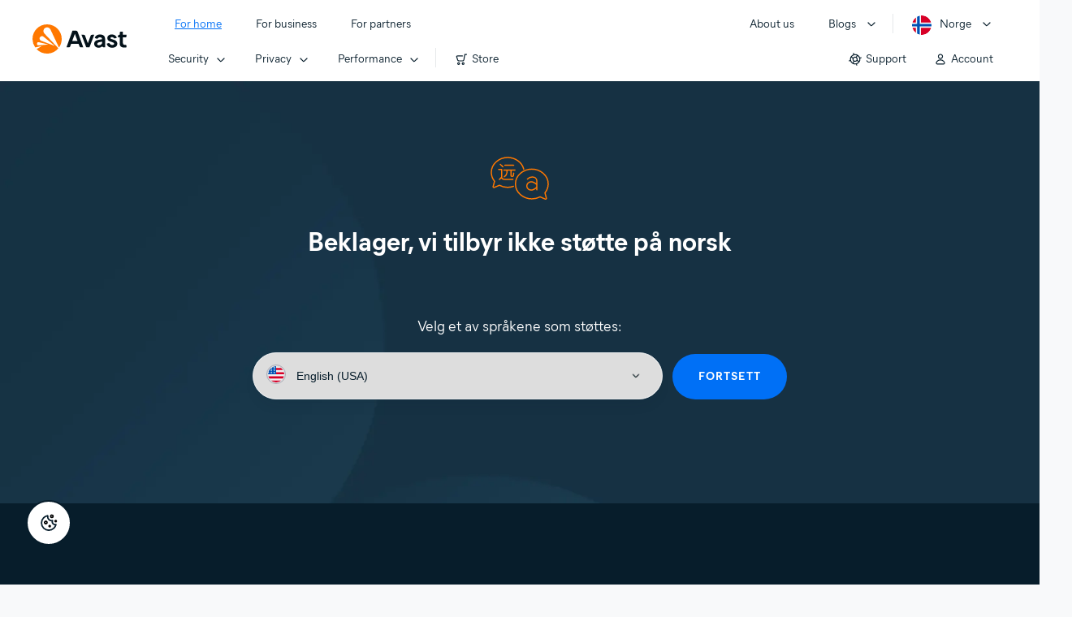

--- FILE ---
content_type: text/html;charset=UTF-8
request_url: https://support.avast.com/no-no/article/74/
body_size: 33533
content:

<!DOCTYPE HTML>
<html lang="no" lang="en">
    <head>

    
    <script src="/static/111213/js/perf/stub.js" type="text/javascript"></script><script src="/jslibrary/1752551382258/ui-sfdc-javascript-impl/SfdcCore.js" type="text/javascript"></script><script src="/jslibrary/1746634855258/sfdc/IframeThirdPartyContextLogging.js" type="text/javascript"></script><script src="/resource/1744102234000/avast_resources/js/jquery-3.6.1.min.js" type="text/javascript"></script><script src="/static/111213/js/picklist4.js" type="text/javascript"></script><script src="/jslibrary/1686615502258/sfdc/VFState.js" type="text/javascript"></script><link class="user" href="/resource/1744102234000/avast_resources/style/avast_css.min.css" rel="stylesheet" type="text/css" /><link class="user" href="/resource/1748518006000/avast_automation_resources/css/header.css" rel="stylesheet" type="text/css" /><script src="/jslibrary/1647410351258/sfdc/NetworkTracking.js" type="text/javascript"></script><script>try{ NetworkTracking.init('/_ui/networks/tracking/NetworkTrackingServlet', 'network', '066b0000001WOas'); }catch(x){}try{ NetworkTracking.logPageView();}catch(x){}</script><script>(function(UITheme) {
    UITheme.getUITheme = function() { 
        return UserContext.uiTheme;
    };
}(window.UITheme = window.UITheme || {}));</script><script src="https://cdn.cookielaw.org/consent/b680e9a8-3d45-4e4a-998f-7d05f89e4486/OtAutoBlock.js"></script>
    <script async="async" charset="UTF-8" data-document-language="true" data-domain-script="b680e9a8-3d45-4e4a-998f-7d05f89e4486" src="https://cdn.cookielaw.org/scripttemplates/otSDKStub.js"></script>
    <script async="async" src="https://static3.avast.com/1/web/j/vendor/one-trust.js?v=2.0.0a"></script>
    <link href="https://static3.avast.com/1/web/c/v3/vendor/onetrust/onetrust-avast-floating-center.css?v=2.0.0a" rel="stylesheet" />
    
    <script>
        window.sdl = window.sdl || [];

        window.addEventListener("error", function(e){
            sdl.push({
                system: {
                    error: {
                        code: "",
                        message: e.lineno + " (" + e.colno + ") - " + e.message,
                        type: "script",
                        description: e.filename
                    }
                },
                event: "system.error"
            });
        });
    </script>
    <script src="/resource/1744102234000/avast_resources/js/sdl.min.js"></script>

    
    <script class="optanon-category-C0002" type="text/plain">
      var expireTime = new Date();
      expireTime.setTime(expireTime.getTime() + (3600 * 24 * 365 * 1000));
      document.cookie = 'apex__avastConsent=true;expires='+expireTime.toUTCString()+';path=/';
    </script>
        <title>Support Center Unsupported Language | Official Avast Support</title>

    
    <script src="/resource/1744102234000/avast_resources/js/avast.min.js"></script>
    
    <script src="/resource/1713355349000/QualtricsJSAvast"></script>
    

    <meta content="text/html; charset=UTF-8" http-equiv="Content-Type" />
    <meta content="width=device-width, initial-scale=1.0" name="viewport" />
    <meta content="telephone=no" name="format-detection" />

    <meta content="Beklager, vi tilbyr ikke st&oslash;tte p&aring;" name="description" />

    
    <meta content="HC-BQFzo6kzQvIaSeSqThgPgILFxvWov4MciSVYc9v0" name="google-site-verification" />

    
    <meta content="Support Center Unsupported Language | Official Avast Support" property="og:title" />
    <meta content="Beklager, vi tilbyr ikke st&oslash;tte p&aring;" property="og:description" />
    <meta content="/resource/1744102234000/avast_resources/img/avast-logo-social.webp" property="og:image" />

    
        
    <meta content="default-src 'self'; script-src 'self' 'unsafe-eval' 'unsafe-inline' https://static.lightning.force.com/swe34/auraFW/javascript/ZzhjQmRxMXdrdzhvS0RJMG5qQVdxQTdEcXI0cnRHWU0zd2xrUnFaakQxNXc5LjMyMC4y/aura_prod.js https://static.lightning.force.com/swe2s.sfdc-cehfhs/auraFW/javascript/c1ItM3NYNWFUOE5oQkUwZk1sYW1vQWg5TGxiTHU3MEQ5RnBMM0VzVXc1cmcxMS4zMjc2OC4z/aura_prod.js https://static.lightning.force.com/swe34.sfdc-cehfhs/auraFW/javascript/c1ItM3NYNWFUOE5oQkUwZk1sYW1vQWg5TGxiTHU3MEQ5RnBMM0VzVXc1cmcxMS4zMjc2OC4z/aura_prod.js https://static.lightning.force.com/swe34.sfdc-cehfhs/auraFW/javascript/eUNJbjV5czdoejBvRlA5OHpDU1dPd1pMVExBQkpJSlVFU29Ba3lmcUNLWlE5LjMyMC4y/aura_prod.js https://znb3hblkjhhpwrz9k-gendigital.siteintercept.qualtrics.com/ https://siteintercept.qualtrics.com/ https://*.salesforceliveagent.com/     https://avast.my.site.com/ https://avast.my.salesforce-sites.com/ https://*.avast.com/ https://nortonlifelock.egain.cloud https://*.google-analytics.com   https://*.googletagmanager.com/ https://*.analytics-egain.com/ https://www.gstatic.com/ https://www.google.com     https://enable.customerjourney.com/ https://cdn.cookielaw.org/; object-src 'self' https://*.salesforceliveagent.com https://avast.my.site.com    https://avast.my.salesforce-sites.com https://*.avast.com; style-src 'self' 'unsafe-inline' https://*.salesforceliveagent.com https://avast.my.site.com https://avast.my.salesforce-sites.com https://*.avast.com; img-src 'self' data:  https://avast.file.force.com https://siteintercept.qualtrics.com/ https://*.salesforceliveagent.com https://avast.my.site.com https://avast.my.salesforce-sites.com https://*.avast.com https://cdn.cookielaw.org https://*.google-analytics.com https://*.googletagmanager.com https://www.google.com  https://*.google.com  https://*.google.ad  https://*.google.ae  https://*.google.com.af  https://*.google.com.ag  https://*.google.al  https://*.google.am  https://*.google.co.ao  https://*.google.com.ar  https://*.google.as  https://*.google.at  https://*.google.com.au  https://*.google.az  https://*.google.ba  https://*.google.com.bd  https://*.google.be  https://*.google.bf  https://*.google.bg  https://*.google.com.bh  https://*.google.bi  https://*.google.bj  https://*.google.com.bn  https://*.google.com.bo  https://*.google.com.br  https://*.google.bs  https://*.google.bt  https://*.google.co.bw  https://*.google.by  https://*.google.com.bz  https://*.google.ca  https://*.google.cd  https://*.google.cf  https://*.google.cg  https://*.google.ch  https://*.google.ci  https://*.google.co.ck  https://*.google.cl  https://*.google.cm  https://*.google.cn  https://*.google.com.co  https://*.google.co.cr  https://*.google.com.cu  https://*.google.cv  https://*.google.com.cy  https://*.google.cz  https://*.google.de  https://*.google.dj  https://*.google.dk  https://*.google.dm  https://*.google.com.do  https://*.google.dz  https://*.google.com.ec  https://*.google.ee  https://*.google.com.eg  https://*.google.es  https://*.google.com.et  https://*.google.fi  https://*.google.com.fj  https://*.google.fm  https://*.google.fr  https://*.google.ga  https://*.google.ge  https://*.google.gg  https://*.google.com.gh  https://*.google.com.gi  https://*.google.gl  https://*.google.gm  https://*.google.gr  https://*.google.com.gt  https://*.google.gy  https://*.google.com.hk  https://*.google.hn  https://*.google.hr  https://*.google.ht  https://*.google.hu  https://*.google.co.id  https://*.google.ie  https://*.google.co.il  https://*.google.im  https://*.google.co.in  https://*.google.iq  https://*.google.is  https://*.google.it  https://*.google.je  https://*.google.com.jm  https://*.google.jo  https://*.google.co.jp  https://*.google.co.ke  https://*.google.com.kh  https://*.google.ki  https://*.google.kg  https://*.google.co.kr  https://*.google.com.kw  https://*.google.kz  https://*.google.la  https://*.google.com.lb  https://*.google.li  https://*.google.lk  https://*.google.co.ls  https://*.google.lt  https://*.google.lu  https://*.google.lv  https://*.google.com.ly  https://*.google.co.ma  https://*.google.md  https://*.google.me  https://*.google.mg  https://*.google.mk  https://*.google.ml  https://*.google.com.mm  https://*.google.mn  https://*.google.com.mt  https://*.google.mu  https://*.google.mv  https://*.google.mw  https://*.google.com.mx  https://*.google.com.my  https://*.google.co.mz  https://*.google.com.na  https://*.google.com.ng  https://*.google.com.ni  https://*.google.ne  https://*.google.nl  https://*.google.no  https://*.google.com.np  https://*.google.nr  https://*.google.nu  https://*.google.co.nz  https://*.google.com.om  https://*.google.com.pa  https://*.google.com.pe  https://*.google.com.pg  https://*.google.com.ph  https://*.google.com.pk  https://*.google.pl  https://*.google.pn  https://*.google.com.pr  https://*.google.ps  https://*.google.pt  https://*.google.com.py  https://*.google.com.qa  https://*.google.ro  https://*.google.ru  https://*.google.rw  https://*.google.com.sa  https://*.google.com.sb  https://*.google.sc  https://*.google.se  https://*.google.com.sg  https://*.google.sh  https://*.google.si  https://*.google.sk  https://*.google.com.sl  https://*.google.sn  https://*.google.so  https://*.google.sm  https://*.google.sr  https://*.google.st  https://*.google.com.sv  https://*.google.td  https://*.google.tg  https://*.google.co.th  https://*.google.com.tj  https://*.google.tl  https://*.google.tm  https://*.google.tn  https://*.google.to  https://*.google.com.tr  https://*.google.tt  https://*.google.com.tw  https://*.google.co.tz  https://*.google.com.ua  https://*.google.co.ug  https://*.google.co.uk  https://*.google.com.uy  https://*.google.co.uz  https://*.google.com.vc  https://*.google.co.ve  https://*.google.co.vi  https://*.google.com.vn  https://*.google.vu  https://*.google.ws  https://*.google.rs  https://*.google.co.za  https://*.google.co.zm  https://*.google.co.zw  https://*.google.cat; frame-src 'self' https://www.googletagmanager.com https://gendigital.qualtrics.com https://*.salesforceliveagent.com https://avast.my.site.com https://www.google.com https://avast.my.salesforce-sites.com https://*.avast.com https://*.avg.com https://www.gstatic.com/ https://*.g.doubleclick.net https://*.analytics.google.com https://www.google.com https://*.analytics-egain.com https://*.sandbox.my.salesforce-sites.com https://*.avast.com https://fonts.gstatic.com/;  connect-src 'self' https://siteintercept.qualtrics.com/ https://*.salesforceliveagent.com https://avast.my.site.com https://avast.my.salesforce-sites.com https://*.avast.com https://nortonlifelock.egain.cloud https://cdn.cookielaw.org https://*.onetrust.com https://*.google-analytics.com https://analytics.google.com https://*.analytics.google.com https://*.googletagmanager.com https://*.g.doubleclick.net https://www.google.com https://*.analytics-egain.com https://enable.customerjourney.com/  https://*.google.com https://*.google.ad  https://*.google.ae  https://*.google.com.af  https://*.google.com.ag  https://*.google.al  https://*.google.am  https://*.google.co.ao  https://*.google.com.ar  https://*.google.as  https://*.google.at  https://*.google.com.au  https://*.google.az  https://*.google.ba  https://*.google.com.bd  https://*.google.be  https://*.google.bf  https://*.google.bg  https://*.google.com.bh  https://*.google.bi  https://*.google.bj  https://*.google.com.bn  https://*.google.com.bo  https://*.google.com.br  https://*.google.bs  https://*.google.bt  https://*.google.co.bw  https://*.google.by  https://*.google.com.bz  https://*.google.ca  https://*.google.cd  https://*.google.cf  https://*.google.cg  https://*.google.ch  https://*.google.ci  https://*.google.co.ck  https://*.google.cl  https://*.google.cm  https://*.google.cn  https://*.google.com.co  https://*.google.co.cr  https://*.google.com.cu  https://*.google.cv  https://*.google.com.cy  https://*.google.cz  https://*.google.de  https://*.google.dj  https://*.google.dk  https://*.google.dm  https://*.google.com.do  https://*.google.dz  https://*.google.com.ec  https://*.google.ee  https://*.google.com.eg  https://*.google.es  https://*.google.com.et  https://*.google.fi  https://*.google.com.fj  https://*.google.fm  https://*.google.fr  https://*.google.ga  https://*.google.ge  https://*.google.gg  https://*.google.com.gh  https://*.google.com.gi  https://*.google.gl  https://*.google.gm  https://*.google.gr  https://*.google.com.gt  https://*.google.gy  https://*.google.com.hk  https://*.google.hn  https://*.google.hr  https://*.google.ht  https://*.google.hu  https://*.google.co.id  https://*.google.ie  https://*.google.co.il  https://*.google.im  https://*.google.co.in  https://*.google.iq  https://*.google.is  https://*.google.it  https://*.google.je  https://*.google.com.jm  https://*.google.jo  https://*.google.co.jp  https://*.google.co.ke  https://*.google.com.kh  https://*.google.ki  https://*.google.kg  https://*.google.co.kr  https://*.google.com.kw  https://*.google.kz  https://*.google.la  https://*.google.com.lb  https://*.google.li  https://*.google.lk  https://*.google.co.ls  https://*.google.lt  https://*.google.lu  https://*.google.lv  https://*.google.com.ly  https://*.google.co.ma  https://*.google.md  https://*.google.me  https://*.google.mg  https://*.google.mk  https://*.google.ml  https://*.google.com.mm  https://*.google.mn  https://*.google.com.mt  https://*.google.mu  https://*.google.mv  https://*.google.mw  https://*.google.com.mx  https://*.google.com.my  https://*.google.co.mz  https://*.google.com.na  https://*.google.com.ng  https://*.google.com.ni  https://*.google.ne  https://*.google.nl  https://*.google.no  https://*.google.com.np  https://*.google.nr  https://*.google.nu  https://*.google.co.nz  https://*.google.com.om  https://*.google.com.pa  https://*.google.com.pe  https://*.google.com.pg  https://*.google.com.ph  https://*.google.com.pk  https://*.google.pl  https://*.google.pn  https://*.google.com.pr  https://*.google.ps  https://*.google.pt  https://*.google.com.py  https://*.google.com.qa  https://*.google.ro  https://*.google.ru  https://*.google.rw  https://*.google.com.sa  https://*.google.com.sb  https://*.google.sc  https://*.google.se  https://*.google.com.sg  https://*.google.sh  https://*.google.si  https://*.google.sk  https://*.google.com.sl  https://*.google.sn  https://*.google.so  https://*.google.sm  https://*.google.sr  https://*.google.st  https://*.google.com.sv  https://*.google.td  https://*.google.tg  https://*.google.co.th  https://*.google.com.tj  https://*.google.tl  https://*.google.tm  https://*.google.tn  https://*.google.to  https://*.google.com.tr  https://*.google.tt  https://*.google.com.tw  https://*.google.co.tz  https://*.google.com.ua  https://*.google.co.ug  https://*.google.co.uk  https://*.google.com.uy  https://*.google.co.uz  https://*.google.com.vc  https://*.google.co.ve  https://*.google.co.vi  https://*.google.com.vn  https://*.google.vu  https://*.google.ws  https://*.google.rs  https://*.google.co.za  https://*.google.co.zm  https://*.google.co.zw  https://*.google.cat" http-equiv="Content-Security-Policy" />

    <link href="/resource/1631772097000/AVAST_fav_icon" rel="icon" type="image/svg+xml" />

    <meta content="HDvQENtB3klaadSqitR6HB5oN6t2gzFY-aT5vaRSdkQ" name="google-site-verification" />
        <link href="https://support.avast.com/no-no/article" rel="canonical" />
                <link href="https://support.avast.com/en-us/article" hreflang="en-us" rel="alternate" />
                <link href="https://support.avast.com/en-ca/article" hreflang="en-ca" rel="alternate" />
                <link href="https://support.avast.com/en-gb/article" hreflang="en-gb" rel="alternate" />
                <link href="https://support.avast.com/en-au/article" hreflang="en-au" rel="alternate" />
                <link href="https://support.avast.com/en-za/article" hreflang="en-za" rel="alternate" />
                <link href="https://support.avast.com/en-ae/article" hreflang="en-ae" rel="alternate" />
                <link href="https://support.avast.com/en-id/article" hreflang="en-id" rel="alternate" />
                <link href="https://support.avast.com/en-in/article" hreflang="en-in" rel="alternate" />
                <link href="https://support.avast.com/en-my/article" hreflang="en-my" rel="alternate" />
                <link href="https://support.avast.com/en-nz/article" hreflang="en-nz" rel="alternate" />
                <link href="https://support.avast.com/en-ph/article" hreflang="en-ph" rel="alternate" />
                <link href="https://support.avast.com/en-sg/article" hreflang="en-sg" rel="alternate" />
                <link href="https://support.avast.com/fr-fr/article" hreflang="fr-fr" rel="alternate" />
                <link href="https://support.avast.com/fr-ca/article" hreflang="fr-ca" rel="alternate" />
                <link href="https://support.avast.com/fr-be/article" hreflang="fr-be" rel="alternate" />
                <link href="https://support.avast.com/fr-ch/article" hreflang="fr-ch" rel="alternate" />
                <link href="https://support.avast.com/cs-cz/article" hreflang="cs-cz" rel="alternate" />
                <link href="https://support.avast.com/cs-sk/article" hreflang="cs-sk" rel="alternate" />
                <link href="https://support.avast.com/de-de/article" hreflang="de-de" rel="alternate" />
                <link href="https://support.avast.com/de-ch/article" hreflang="de-ch" rel="alternate" />
                <link href="https://support.avast.com/es-es/article" hreflang="es-es" rel="alternate" />
                <link href="https://support.avast.com/es-ar/article" hreflang="es-ar" rel="alternate" />
                <link href="https://support.avast.com/es-cl/article" hreflang="es-cl" rel="alternate" />
                <link href="https://support.avast.com/es-co/article" hreflang="es-co" rel="alternate" />
                <link href="https://support.avast.com/es-us/article" hreflang="es-us" rel="alternate" />
                <link href="https://support.avast.com/es-mx/article" hreflang="es-mx" rel="alternate" />
                <link href="https://support.avast.com/it-it/article" hreflang="it-it" rel="alternate" />
                <link href="https://support.avast.com/ru-ru/article" hreflang="ru-ru" rel="alternate" />
                <link href="https://support.avast.com/ru-ua/article" hreflang="ru-ua" rel="alternate" />
                <link href="https://support.avast.com/ru-kz/article" hreflang="ru-kz" rel="alternate" />
                <link href="https://support.avast.com/nl-nl/article" hreflang="nl-nl" rel="alternate" />
                <link href="https://support.avast.com/nl-be/article" hreflang="nl-be" rel="alternate" />
                <link href="https://support.avast.com/pl-pl/article" hreflang="pl-pl" rel="alternate" />
                <link href="https://support.avast.com/pt-br/article" hreflang="pt-br" rel="alternate" />
                <link href="https://support.avast.com/pt-pt/article" hreflang="pt-pt" rel="alternate" />
                <link href="https://support.avast.com/ja-jp/article" hreflang="ja-jp" rel="alternate" />
            <link href="https://support.avast.com/en-us/article" hreflang="x-default" rel="alternate" />

    
    <link crossorigin="anonymous" href="https://www.google-analytics.com/" rel="preconnect" />
    <link crossorigin="anonymous" href="https://www.googletagmanager.com/" rel="preconnect" />

    
    <script>(function (w, d, s, l, i) {            
w[l] = w[l] || []; w[l].push({                
'gtm.start':
                    new Date().getTime(), event: 'gtm.js'            
}); var f = d.getElementsByTagName(s)[0],
                j = d.createElement(s), dl = l != 'dataLayer' ? '&l=' + l : ''; j.async = true; j.src =
                    'https://www.googletagmanager.com/gtm.js?id=' + i + dl; f.parentNode.insertBefore(j, f);
        })(window, document, 'script', 'sdl', 'GTM-WPC6R3K');</script>
    

    <script>
        // SDL user.update.consent - event listener
        window.addEventListener("OneTrustGroupsUpdated", function () {
            if (window.sdl !== undefined) try {
                /OptanonConsent=.*?(consentId=(.*?)(?=&))/.test(document.cookie) && /(?:NotLandingPage&groups=|groups=).*?(?=&|;|$)/.test(document.cookie) && sdl.push({
                    client: {
                        cmpId: document.cookie.match(/OptanonConsent=.*?(consentId=(.*?)(?=&))/)[2]
                    },
                    consentGroups: document.cookie.match(/(?:NotLandingPage&groups=|groups=).*?(?=&|;|$)/)[0].replace(/NotLandingPage&groups=|groups=/, "").replace(/%3A/g, ":").replace(/%/g, ",").replace(/2C/g, " "),
                    user: {
                        update: {
                            consent: {}
                        }
                    },
                    event: "user.update.consent"
                })
            } catch (b) {
                console.error(b), sdl.push({
                    system: {
                        error: {
                            code: "",
                            message: "Cannot get user.update.consent data",
                            type: "script",
                            description: ""
                        }
                    },
                    event: "system.error"
                })
            }
        });

        var cmpId = /OptanonConsent=.*?(consentId=(.*?)(?=&))/.test(document.cookie) ? document.cookie.match(/OptanonConsent=.*?(consentId=(.*?)(?=&))/)[2] : '';
        var consentGroups = /(?:NotLandingPage&groups=|groups=).*?(?=&|;|$)/.test(document.cookie) ? document.cookie.match(/(?:NotLandingPage&groups=|groups=).*?(?=&|;|$)/)[0].replace(/NotLandingPage&groups=|groups=/, "").replace(/%3A/g, ":").replace(/%/g, ",").replace(/2C/g, " ") : '';

        sdl.push({
            client: {
                cmpId: cmpId,
            },
            session: {
                countryCode: "NO",
                secChUa: function () { return navigator.userAgentData !== undefined && navigator.userAgentData.brands.length > 0 ? navigator.userAgentData.brands : [] }(),
                platform: 'MAC_OS',
                mobile: 'false'
            },
            server: {
                provider: "Salesforce",
                platform: "web",
                env: "prod",
                dataCenter: "-",
                sdlVersion: "2021-05-05/v1"
            },
            consentGroups: consentGroups,
        });

        var a = new URLSearchParams(window.location.search)

        const kbParams = (function (data) {

            var result = 'no categories selected';
            try {

                if (Array.isArray(data) === false || data.length === 0) return ''; // Check if the received data is in array and if 
                const resultObj = {
                    'xm_journey': 'N/A',
                    'product': 'N/A',
                    'article_type': 'N/A',
                    'user_group': 'N/A'
                }; // default

                const dataCategories = {
                    'xm_journey': [],
                    'product': [],
                    'article_type': [],
                    'user_group': []
                }
                data.forEach(category => {

                    if (category.length < 2) return; // Ignore if first element is not 'Data Categories' or the array length is less
                    const key = category[0].toLowerCase().replace(/\s+/g, '_'); // Format key
                    category.shift()
                    dataCategories[key].push(category)
                });


                for (var cat in dataCategories) {

                    var firstCategory = ''
                    var br = 1
                    dataCategories[cat].forEach(dataCategory => {
                        if (br === 0) return
                        if (dataCategory.length === 1 || dataCategory.length === 2) {
                            if (dataCategory.length == 2) {
                                if (!firstCategory || (firstCategory && dataCategory[0].indexOf(firstCategory) > -1)) {
                                    resultObj[cat] = dataCategory.join(' > ')
                                    br = 0
                                }
                            } else {
                                firstCategory = dataCategory[0]
                                resultObj[cat] = dataCategory[0]
                            }
                        }

                    })
                }

                result = resultObj['xm_journey'] + '--' + resultObj['product'] + '--' + resultObj['article_type'] + '--' + resultObj['user_group'];
                return result;
            } catch (err) {
                return 'categorization failed'
            }


        })()


        sdl.push({
            event: "screen",
            screen: {
                location: {
                    url: window.location.search ? function (a) {
                        for (var b = ["ASWPARAM", "aswparam", "_ga"], c = 0; c < b.length; c++) a["delete"](b[c]);
                        return window.location.host + window.location.pathname + "?" + a.toString()
                    }(a) : window.location.host + window.location.pathname,
                    woParams: window.location.host + window.location.pathname,
                    protocol: window.location.protocol.replace(":", ""),
                    path: window.location.pathname,
                    hostname: 'support.avast.com',
                    hash: window.location.hash,
                    params: window.location.search ? Object.fromEntries(a) : {}
                },
                locale: 'no-no',
                screenCategory: 'support',
                title: document.title,
                type: 'support Unsupported Language'.toLowerCase(),
                name: '/no-no/noSupportedLanguage/article//74',
                lineOfBusiness: 'Consumer',
                screenId: '',
                kbCategories: {
                        brand: ''.includes(';')
                            ? ''.split(';').map(p => p.trim())
                            : [''],
                        userjourney: '',
                        platforms: ''.includes(';')
                            ? ''.split(';').map(p => p.trim())
                            : [''],
                        subscription: ''.includes(';')
                            ? ''.split(';').map(p => p.trim())
                            : [''],
                        "categories": kbParams
                }
            }
        });
        if (false) {
            function removeUnwantedParamsFromLink(a) {
                var b = window.location.hash,
                    c = new URL(a),
                    d = new URLSearchParams(c.search),
                    e = ["ASWPARAM", "aswparam", "_ga"];
                c.search = "";
                for (var f = c.toString().split("#")[0], g = 0; g < e.length; g++) d["delete"](e[g]);
                return f + "?" + d.toString() + b
            }

            window.addEventListener('DOMContentLoaded', (event) => {
                var elements = document.querySelectorAll('a.dl.external-link');
                for (var i = 0; i < elements.length; i++) {
                    elements[i].addEventListener('click', function (event) {
                        sdl.push({
                            "user": {
                                "download": {
                                    "products": [
                                        {
                                            campaign: '',
                                            campaignMarker: '',
                                            sku: '',
                                            maintenance: 0,
                                            seats: 1,
                                            quantity: 1,
                                            currencyCode: "USD",
                                            category: "Consumer",
                                            price: 0,
                                            tax: 0,
                                            brand: "avast",
                                            link: removeUnwantedParamsFromLink(event.target.href),
                                            offerType: "download",
                                            localPrice: 0,
                                            localTax: 0
                                        }
                                    ]
                                }
                            },
                            "event": "user.download.products"
                        });
                    });
                }
            });
        }
    </script>

    
    <script>
    /*! Declare GTM dataLayer */
    window.dataLayer = window.dataLayer || [];
    /*! Dimensions to dataLayer */
    dataLayer.push({
        'contentLocale': 'no-no', // Replace with correct language locale
        'pageName': 'Avast Support',
        'contentGroup': '(other)'
    });
    </script>
        
    
    <script>(function(w,d,s,l,i){w[l]=w[l]||[];w[l].push({'gtm.start':
    new Date().getTime(),event:'gtm.js'});var f=d.getElementsByTagName(s)[0],
    j=d.createElement(s),dl=l!='dataLayer'?'&l='+l:'';j.async=true;j.src=
    'https://www.googletagmanager.com/gtm.js?id='+i+dl;f.parentNode.insertBefore(j,f);
    })(window,document,'script','dataLayer','GTM-K6Z7XWM');</script>
    

    <script type="application/ld+json">
        {
            "@context": "https://schema.org",
            "@type": "Organization",
            "url": "https://www.avast.com/",
            "logo": "/resource/1744102234000/avast_resources/img/avast-logo-social.webp"
        }
    </script>
     <body>
          <div id="ZN_b3HblKJHhPwrz9k"></div>
    </body>
    </head>
    <body class="no-no first-menu-for-home"><div id="j_id0:page-container" class="page-container no-full-height">
    
    <noscript><iframe height="0" src="https://www.googletagmanager.com/ns.html?id=GTM-K6Z7XWM" style="display:none;visibility:hidden" width="0"></iframe></noscript>




	<div class="navigation-mobile-overlay"></div>
	<header class="js-navigation-bootstrap header relative default web js-navigation-oo-19798 navigation-oo-19798" data-cmp-name="cmp-header">
		<div class="header-wrap">
			<div class="avast-logo">
				<a data-cta="logo" data-role="Nav:TopLink" href="//www.avast.com/index" target="_parent" title="Home">
					<img alt="Avast" height="36" src="/resource/1748518006000/avast_automation_resources/img/avast-logo-default.svg?orgId=00Db0000000Z3Sf" width="116" />
				</a>
			</div>

			<a class="reader-only" href="#main-content">Skip to main content</a>

			<button aria-label="Open or close navigation menu" class="js-toggle-menu hidden-desktop toggle-menu  bi-nav-menu" data-nav-mobile-toggle="open">
				<span>Close</span>
			</button>
			<nav>

				<div class="first-menu">
					<ul class="side" role="menubar">
						<li class="item for-home bi-nav-menu" data-bi-nav="Home" data-first-menu="for-home" role="none">
							<a class="category for-home hidden-mobile" data-cta="home" data-role="Nav:TopLink" href="//www.avast.com/index" role="menuitem" tabindex="0">For home</a>
							<span class="category hidden-desktop">For home</span>
							<span class="text hidden-desktop">Products for PC and mobile phone protection</span>
						</li>
						<li class="item for-business bi-nav-menu" data-bi-nav="Business" data-first-menu="for-business" role="none">
							<a class="category for-business hidden-mobile" data-cta="business" data-role="Nav:TopLink" href="//www.avast.com/business" role="menuitem" tabindex="0">For business</a>
							<span class="category hidden-desktop">For business</span>
							<span class="text hidden-desktop">Protect your business with Avast</span>
						</li>
						<li class="item for-partners bi-nav-menu" data-bi-nav="Partners" data-first-menu="for-partners" role="none">
							<a class="category for-partners hidden-mobile" data-cta="partners" data-role="Nav:TopLink" href="//www.avast.com/partners" role="menuitem" tabindex="0">For partners</a>
							<span class="category hidden-desktop">For partners</span>
							<span class="text hidden-desktop">Partner with Avast and boost your business</span>
						</li>
					</ul>
					<ul class="side" role="menubar">
						<li class="item about-us bi-nav-menu" data-bi-nav="About" data-first-menu="about-us" role="none">
							<a class="category about-us hidden-mobile" data-cta="about" data-role="Nav:TopLink" href="//www.avast.com/about" role="menuitem" tabindex="0">About us</a>
							<span class="category hidden-desktop" role="menuitem">About us</span>
							<span class="text hidden-desktop">Careers, media, contact</span>
						</li>
						<li class="js-blogs item blogs arrow bi-nav-menu" data-bi-nav="Blogs" role="none">
							<span class="category" role="menuitem" tabindex="0">Blogs</span>
							<span class="text hidden-desktop">Academy, Blog, Decoded, Forum</span>
						</li>

						<li class="item region arrow no-no js-language-selector-trigger bi-nav-menu" data-bi-nav="Regions" data-first-menu="regions" role="none">
							<a aria-label="Norge opens dialog" class="with-flag category" role="menuitem" tabindex="0">Norge</a>
						</li>
					</ul>
				</div>




				<div class="second-menu for-home">
					<div class="js-back mobile back">For home</div>

					<ul class="side" role="menubar">

						<li data-second-menu="security" role="none">
							<span aria-controls="security" aria-expanded="false" class="subcategory security arrow" role="menuitem" tabindex="0">Security</span>

							<div class="third-menu security" id="navigation-security" role="menu">
								<ul class="block-products">
									<li class="product">

										<a class="content-windows" data-cta="homeSecurity" data-role="Nav:MenuItem" href="//www.avast.com/free-antivirus-download">
											<div class="name mobile-link">


												<div class="product-icon box small" data-cmp-name="cmp-product-icon">
													<img fetchpriority="low" src="/resource/1748518006000/avast_automation_resources/img/product-icon-32x32-free_white.svg?orgId=00Db0000000Z3Sf" />
												</div>
												<div class="product-name">Free Antivirus</div>
											</div>

											<div class="os win mac android ios">
												<div class="icon icon-16-win img-win" data-cmp-name="cmp-icon" role="img">
												</div>
												<div class="icon icon-16-mac img-mac" data-cmp-name="cmp-icon" role="img">
												</div>
												<div class="icon icon-16-android img-android" data-cmp-name="cmp-icon" role="img">
												</div>
												<div class="icon icon-16-ios img-ios" data-cmp-name="cmp-icon" role="img">
												</div>
												<div class="icon icon-16-win img-win-smb" data-cmp-name="cmp-icon" role="img">
												</div>
												<div class="icon icon-16-mac img-mac-smb" data-cmp-name="cmp-icon" role="img">
												</div>
												<div class="icon icon-16-server img-servers-smb" data-cmp-name="cmp-icon" role="img">
												</div>
												<div class="icon icon-16-linux img-linux-smb" data-cmp-name="cmp-icon" role="img">
												</div>
												<div class="icon icon-16-android img-android-smb" data-cmp-name="cmp-icon" role="img">
												</div>
												<div class="icon icon-16-ios img-ios-smb" data-cmp-name="cmp-icon" role="img">
												</div>
											</div>
											<div class="description">Free security and privacy protection</div>
										</a>

										<a class="content-mac" data-cta="homeSecurity" data-role="Nav:MenuItem" href="//www.avast.com/free-mac-security">
											<div class="name mobile-link">


												<div class="product-icon box small" data-cmp-name="cmp-product-icon">
													<img fetchpriority="low" src="/resource/1748518006000/avast_automation_resources/img/product-icon-32x32-free_white.svg?orgId=00Db0000000Z3Sf" />
												</div>
												<div class="product-name">Free Antivirus</div>
											</div>

											<div class="os win mac android ios">
												<div class="icon icon-16-win img-win" data-cmp-name="cmp-icon" role="img">
												</div>
												<div class="icon icon-16-mac img-mac" data-cmp-name="cmp-icon" role="img">
												</div>
												<div class="icon icon-16-android img-android" data-cmp-name="cmp-icon" role="img">
												</div>
												<div class="icon icon-16-ios img-ios" data-cmp-name="cmp-icon" role="img">
												</div>
												<div class="icon icon-16-win img-win-smb" data-cmp-name="cmp-icon" role="img">
												</div>
												<div class="icon icon-16-mac img-mac-smb" data-cmp-name="cmp-icon" role="img">
												</div>
												<div class="icon icon-16-server img-servers-smb" data-cmp-name="cmp-icon" role="img">
												</div>
												<div class="icon icon-16-linux img-linux-smb" data-cmp-name="cmp-icon" role="img">
												</div>
												<div class="icon icon-16-android img-android-smb" data-cmp-name="cmp-icon" role="img">
												</div>
												<div class="icon icon-16-ios img-ios-smb" data-cmp-name="cmp-icon" role="img">
												</div>
											</div>
											<div class="description">Free security and privacy protection</div>
										</a>

										<a class="content-android" data-cta="homeSecurity" data-role="Nav:MenuItem" href="//www.avast.com/free-mobile-security">
											<div class="name mobile-link">


												<div class="product-icon box small" data-cmp-name="cmp-product-icon">
													<img fetchpriority="low" src="/resource/1748518006000/avast_automation_resources/img/product-icon-32x32-free_white.svg?orgId=00Db0000000Z3Sf" />
												</div>
												<div class="product-name">Free Antivirus</div>
											</div>

											<div class="os win mac android ios">
												<div class="icon icon-16-win img-win" data-cmp-name="cmp-icon" role="img">
												</div>
												<div class="icon icon-16-mac img-mac" data-cmp-name="cmp-icon" role="img">
												</div>
												<div class="icon icon-16-android img-android" data-cmp-name="cmp-icon" role="img">
												</div>
												<div class="icon icon-16-ios img-ios" data-cmp-name="cmp-icon" role="img">
												</div>
												<div class="icon icon-16-win img-win-smb" data-cmp-name="cmp-icon" role="img">
												</div>
												<div class="icon icon-16-mac img-mac-smb" data-cmp-name="cmp-icon" role="img">
												</div>
												<div class="icon icon-16-server img-servers-smb" data-cmp-name="cmp-icon" role="img">
												</div>
												<div class="icon icon-16-linux img-linux-smb" data-cmp-name="cmp-icon" role="img">
												</div>
												<div class="icon icon-16-android img-android-smb" data-cmp-name="cmp-icon" role="img">
												</div>
												<div class="icon icon-16-ios img-ios-smb" data-cmp-name="cmp-icon" role="img">
												</div>
											</div>
											<div class="description">Free security and privacy protection</div>
										</a>

										<a class="content-ios" data-cta="homeSecurity" data-role="Nav:MenuItem" href="//www.avast.com/free-ios-security">
											<div class="name mobile-link">


												<div class="product-icon box small" data-cmp-name="cmp-product-icon">
													<img fetchpriority="low" src="/resource/1748518006000/avast_automation_resources/img/product-icon-32x32-free_white.svg?orgId=00Db0000000Z3Sf" />
												</div>
												<div class="product-name">Free Antivirus</div>
											</div>

											<div class="os win mac android ios">
												<div class="icon icon-16-win img-win" data-cmp-name="cmp-icon" role="img">
												</div>
												<div class="icon icon-16-mac img-mac" data-cmp-name="cmp-icon" role="img">
												</div>
												<div class="icon icon-16-android img-android" data-cmp-name="cmp-icon" role="img">
												</div>
												<div class="icon icon-16-ios img-ios" data-cmp-name="cmp-icon" role="img">
												</div>
												<div class="icon icon-16-win img-win-smb" data-cmp-name="cmp-icon" role="img">
												</div>
												<div class="icon icon-16-mac img-mac-smb" data-cmp-name="cmp-icon" role="img">
												</div>
												<div class="icon icon-16-server img-servers-smb" data-cmp-name="cmp-icon" role="img">
												</div>
												<div class="icon icon-16-linux img-linux-smb" data-cmp-name="cmp-icon" role="img">
												</div>
												<div class="icon icon-16-android img-android-smb" data-cmp-name="cmp-icon" role="img">
												</div>
												<div class="icon icon-16-ios img-ios-smb" data-cmp-name="cmp-icon" role="img">
												</div>
											</div>
											<div class="description">Free security and privacy protection</div>
										</a>
									</li>
									<li class="product">
										<a data-cta="homeSecurity" data-role="Nav:MenuItem" href="//www.avast.com/premium-security">
											<div class="name mobile-link">


												<div class="product-icon box small" data-cmp-name="cmp-product-icon">
													<img fetchpriority="low" src="/resource/1748518006000/avast_automation_resources/img/product-icon-32x32-premium_white.svg?orgId=00Db0000000Z3Sf" />
												</div>
												<div class="product-name">Premium Security</div>
											</div>

											<div class="os win mac android ios">
												<div class="icon icon-16-win img-win" data-cmp-name="cmp-icon" role="img">
												</div>
												<div class="icon icon-16-mac img-mac" data-cmp-name="cmp-icon" role="img">
												</div>
												<div class="icon icon-16-android img-android" data-cmp-name="cmp-icon" role="img">
												</div>
												<div class="icon icon-16-ios img-ios" data-cmp-name="cmp-icon" role="img">
												</div>
												<div class="icon icon-16-win img-win-smb" data-cmp-name="cmp-icon" role="img">
												</div>
												<div class="icon icon-16-mac img-mac-smb" data-cmp-name="cmp-icon" role="img">
												</div>
												<div class="icon icon-16-server img-servers-smb" data-cmp-name="cmp-icon" role="img">
												</div>
												<div class="icon icon-16-linux img-linux-smb" data-cmp-name="cmp-icon" role="img">
												</div>
												<div class="icon icon-16-android img-android-smb" data-cmp-name="cmp-icon" role="img">
												</div>
												<div class="icon icon-16-ios img-ios-smb" data-cmp-name="cmp-icon" role="img">
												</div>
											</div>
											<div class="description">Advanced security against all internet threats</div>
										</a>
									</li>
									<li class="product">
										<a data-cta="homeBundles" data-role="Nav:MenuItem" href="//www.avast.com/ultimate">
											<div class="name mobile-link">


												<div class="product-icon box small" data-cmp-name="cmp-product-icon">
													<img fetchpriority="low" src="/resource/1748518006000/avast_automation_resources/img/product-icon-32x32-ultimate_white.svg?orgId=00Db0000000Z3Sf" />
												</div>
												<div class="product-name">Ultimate</div>
											</div>

											<div class="os win mac android ios">
												<div class="icon icon-16-win img-win" data-cmp-name="cmp-icon" role="img">
												</div>
												<div class="icon icon-16-mac img-mac" data-cmp-name="cmp-icon" role="img">
												</div>
												<div class="icon icon-16-android img-android" data-cmp-name="cmp-icon" role="img">
												</div>
												<div class="icon icon-16-ios img-ios" data-cmp-name="cmp-icon" role="img">
												</div>
												<div class="icon icon-16-win img-win-smb" data-cmp-name="cmp-icon" role="img">
												</div>
												<div class="icon icon-16-mac img-mac-smb" data-cmp-name="cmp-icon" role="img">
												</div>
												<div class="icon icon-16-server img-servers-smb" data-cmp-name="cmp-icon" role="img">
												</div>
												<div class="icon icon-16-linux img-linux-smb" data-cmp-name="cmp-icon" role="img">
												</div>
												<div class="icon icon-16-android img-android-smb" data-cmp-name="cmp-icon" role="img">
												</div>
												<div class="icon icon-16-ios img-ios-smb" data-cmp-name="cmp-icon" role="img">
												</div>
											</div>
											<div class="description">Our best security, privacy, and performance apps in one package</div>
										</a>
									</li>
									<li class="product">
										<a data-cta="homeSecurity" data-role="Nav:MenuItem" href="//www.avast.com/avast-one">
											<div class="name mobile-link">


												<div class="product-icon box small" data-cmp-name="cmp-product-icon">
													<img fetchpriority="low" src="/resource/1748518006000/avast_automation_resources/img/product-icon-32x32-avast-one_white.svg?orgId=00Db0000000Z3Sf" />
												</div>
												<div class="product-name">Avast One</div>
											</div>

											<div class="os win mac android ios">
												<div class="icon icon-16-win img-win" data-cmp-name="cmp-icon" role="img">
												</div>
												<div class="icon icon-16-mac img-mac" data-cmp-name="cmp-icon" role="img">
												</div>
												<div class="icon icon-16-android img-android" data-cmp-name="cmp-icon" role="img">
												</div>
												<div class="icon icon-16-ios img-ios" data-cmp-name="cmp-icon" role="img">
												</div>
												<div class="icon icon-16-win img-win-smb" data-cmp-name="cmp-icon" role="img">
												</div>
												<div class="icon icon-16-mac img-mac-smb" data-cmp-name="cmp-icon" role="img">
												</div>
												<div class="icon icon-16-server img-servers-smb" data-cmp-name="cmp-icon" role="img">
												</div>
												<div class="icon icon-16-linux img-linux-smb" data-cmp-name="cmp-icon" role="img">
												</div>
												<div class="icon icon-16-android img-android-smb" data-cmp-name="cmp-icon" role="img">
												</div>
												<div class="icon icon-16-ios img-ios-smb" data-cmp-name="cmp-icon" role="img">
												</div>
											</div>
											<div class="description">Our simplest all-in-one app for your devices</div>
										</a>
									</li>
								</ul>

								<p class="hint hidden-mobile">Looking for a product for your device?
									<a data-cta="homeSecurityLink" data-role="Nav:MenuItem" href="//www.avast.com/free-antivirus-download">Free&nbsp;Antivirus&nbsp;for&nbsp;PC</a>,
									<a data-cta="homeSecurityLink" data-role="Nav:MenuItem" href="//www.avast.com/free-mobile-security">Free&nbsp;Security&nbsp;for&nbsp;Android</a>,
									<a data-cta="homeSecurityLink" data-role="Nav:MenuItem" href="//www.avast.com/free-mac-security">Free&nbsp;Security&nbsp;for&nbsp;Mac</a>,
									<a data-cta="homeSecurityLink" data-role="Nav:MenuItem" href="//www.avast.com/free-ios-security">Free&nbsp;Security&nbsp;for&nbsp;iPhone/iPad</a>
								</p>

								<p class="js-hint hint hidden-desktop">
									<span class="js-hint-close close-hint"></span>
									<span class="js-hint-toggler hint-title">Looking for a product for your device?</span>
									<span class="hint-content">
										<a data-cta="homeSecurityLink" data-role="Nav:MenuItem" href="//www.avast.com/free-antivirus-download">Free&nbsp;Antivirus&nbsp;for&nbsp;PC</a>
										<a data-cta="homeSecurityLink" data-role="Nav:MenuItem" href="//www.avast.com/free-mac-security">Free&nbsp;Security&nbsp;for&nbsp;Mac</a>
										<a data-cta="homeSecurityLink" data-role="Nav:MenuItem" href="//www.avast.com/free-mobile-security">Free&nbsp;Security&nbsp;for&nbsp;Android</a>
										<a data-cta="homeSecurityLink" data-role="Nav:MenuItem" href="//www.avast.com/free-ios-security">Free&nbsp;Security&nbsp;for&nbsp;iPhone/iPad</a>
									</span>
								</p>
							</div>

						</li>

						<li data-second-menu="privacy" role="none">
							<span aria-controls="privacy" aria-expanded="false" class="subcategory privacy arrow" role="menuitem" tabindex="0">Privacy</span>

							<div class="third-menu privacy" id="navigation-privacy" role="menu">
								<ul class="block-products">
									<li class="product">
										<a data-cta="homePrivacy" data-role="Nav:MenuItem" href="//www.avast.com/secureline-vpn">
											<div class="name mobile-link">


												<div class="product-icon box small" data-cmp-name="cmp-product-icon">
													<img fetchpriority="low" src="/resource/1748518006000/avast_automation_resources/img/product-icon-32x32-vpn_white.svg?orgId=00Db0000000Z3Sf" />
												</div>
												<div class="product-name">SecureLine VPN</div>
											</div>

											<div class="os win mac android ios">
												<div class="icon icon-16-win img-win" data-cmp-name="cmp-icon" role="img">
												</div>
												<div class="icon icon-16-mac img-mac" data-cmp-name="cmp-icon" role="img">
												</div>
												<div class="icon icon-16-android img-android" data-cmp-name="cmp-icon" role="img">
												</div>
												<div class="icon icon-16-ios img-ios" data-cmp-name="cmp-icon" role="img">
												</div>
												<div class="icon icon-16-win img-win-smb" data-cmp-name="cmp-icon" role="img">
												</div>
												<div class="icon icon-16-mac img-mac-smb" data-cmp-name="cmp-icon" role="img">
												</div>
												<div class="icon icon-16-server img-servers-smb" data-cmp-name="cmp-icon" role="img">
												</div>
												<div class="icon icon-16-linux img-linux-smb" data-cmp-name="cmp-icon" role="img">
												</div>
												<div class="icon icon-16-android img-android-smb" data-cmp-name="cmp-icon" role="img">
												</div>
												<div class="icon icon-16-ios img-ios-smb" data-cmp-name="cmp-icon" role="img">
												</div>
											</div>
											<div class="description">Encrypt your connection to stay safe on public networks</div>
										</a>
									</li>
									<li class="product">
										<a data-cta="homePrivacy" data-role="Nav:MenuItem" href="//www.avast.com/antitrack">
											<div class="name mobile-link">


												<div class="product-icon box small" data-cmp-name="cmp-product-icon">
													<img fetchpriority="low" src="/resource/1748518006000/avast_automation_resources/img/product-icon-32x32-antitrack_white.svg?orgId=00Db0000000Z3Sf" />
												</div>
												<div class="product-name">AntiTrack</div>
											</div>

											<div class="os win mac">
												<div class="icon icon-16-win img-win" data-cmp-name="cmp-icon" role="img">
												</div>
												<div class="icon icon-16-mac img-mac" data-cmp-name="cmp-icon" role="img">
												</div>
												<div class="icon icon-16-android img-android" data-cmp-name="cmp-icon" role="img">
												</div>
												<div class="icon icon-16-ios img-ios" data-cmp-name="cmp-icon" role="img">
												</div>
												<div class="icon icon-16-win img-win-smb" data-cmp-name="cmp-icon" role="img">
												</div>
												<div class="icon icon-16-mac img-mac-smb" data-cmp-name="cmp-icon" role="img">
												</div>
												<div class="icon icon-16-server img-servers-smb" data-cmp-name="cmp-icon" role="img">
												</div>
												<div class="icon icon-16-linux img-linux-smb" data-cmp-name="cmp-icon" role="img">
												</div>
												<div class="icon icon-16-android img-android-smb" data-cmp-name="cmp-icon" role="img">
												</div>
												<div class="icon icon-16-ios img-ios-smb" data-cmp-name="cmp-icon" role="img">
												</div>
											</div>
											<div class="description">Disguise your digital fingerprint to avoid personalized ads</div>
										</a>
									</li>
									<li class="product">
										<a data-cta="homePrivacy" data-role="Nav:MenuItem" href="//www.avast.com/secure-browser">
											<div class="name mobile-link">


												<div class="product-icon box small light" data-cmp-name="cmp-product-icon">
													<img fetchpriority="low" src="/resource/1748518006000/avast_automation_resources/img/product-icon-32x32-secure-browser-color.svg?orgId=00Db0000000Z3Sf" />
												</div>
												<div class="product-name">Secure Browser</div>
											</div>

											<div class="os win mac android ios">
												<div class="icon icon-16-win img-win" data-cmp-name="cmp-icon" role="img">
												</div>
												<div class="icon icon-16-mac img-mac" data-cmp-name="cmp-icon" role="img">
												</div>
												<div class="icon icon-16-android img-android" data-cmp-name="cmp-icon" role="img">
												</div>
												<div class="icon icon-16-ios img-ios" data-cmp-name="cmp-icon" role="img">
												</div>
												<div class="icon icon-16-win img-win-smb" data-cmp-name="cmp-icon" role="img">
												</div>
												<div class="icon icon-16-mac img-mac-smb" data-cmp-name="cmp-icon" role="img">
												</div>
												<div class="icon icon-16-server img-servers-smb" data-cmp-name="cmp-icon" role="img">
												</div>
												<div class="icon icon-16-linux img-linux-smb" data-cmp-name="cmp-icon" role="img">
												</div>
												<div class="icon icon-16-android img-android-smb" data-cmp-name="cmp-icon" role="img">
												</div>
												<div class="icon icon-16-ios img-ios-smb" data-cmp-name="cmp-icon" role="img">
												</div>
											</div>
											<div class="description">Secure, private, and easy to use web browser</div>
										</a>
									</li>
									<li class="product secure-browser-pro">
										<a data-cta="homePrivacy" data-role="Nav:MenuItem" href="//www.avast.com/secure-browser-pro">
											<div class="name mobile-link">


												<div class="product-icon box small light" data-cmp-name="cmp-product-icon">
													<img fetchpriority="low" src="/resource/1748518006000/avast_automation_resources/img/product-icon-32x32-secure-browser-pro-color.svg?orgId=00Db0000000Z3Sf" />
												</div>
												<div class="product-name">Secure Browser PRO</div>
											</div>

											<div class="os win mac android ios">
												<div class="icon icon-16-win img-win" data-cmp-name="cmp-icon" role="img">
												</div>
												<div class="icon icon-16-mac img-mac" data-cmp-name="cmp-icon" role="img">
												</div>
												<div class="icon icon-16-android img-android" data-cmp-name="cmp-icon" role="img">
												</div>
												<div class="icon icon-16-ios img-ios" data-cmp-name="cmp-icon" role="img">
												</div>
												<div class="icon icon-16-win img-win-smb" data-cmp-name="cmp-icon" role="img">
												</div>
												<div class="icon icon-16-mac img-mac-smb" data-cmp-name="cmp-icon" role="img">
												</div>
												<div class="icon icon-16-server img-servers-smb" data-cmp-name="cmp-icon" role="img">
												</div>
												<div class="icon icon-16-linux img-linux-smb" data-cmp-name="cmp-icon" role="img">
												</div>
												<div class="icon icon-16-android img-android-smb" data-cmp-name="cmp-icon" role="img">
												</div>
												<div class="icon icon-16-ios img-ios-smb" data-cmp-name="cmp-icon" role="img">
												</div>
											</div>
											<div class="description">Unlock the full potential of Avast Secure Browser and fully encrypt your online activity</div>
										</a>
									</li>
									<li class="product">
										<a data-cta="homePrivacy" data-role="Nav:MenuItem" href="//www.avast.com/breachguard">
											<div class="name mobile-link">


												<div class="product-icon box small" data-cmp-name="cmp-product-icon">
													<img fetchpriority="low" src="/resource/1748518006000/avast_automation_resources/img/product-icon-32x32-breachguard_white.svg?orgId=00Db0000000Z3Sf" />
												</div>
												<div class="product-name">BreachGuard</div>
											</div>

											<div class="os win mac">
												<div class="icon icon-16-win img-win" data-cmp-name="cmp-icon" role="img">
												</div>
												<div class="icon icon-16-mac img-mac" data-cmp-name="cmp-icon" role="img">
												</div>
												<div class="icon icon-16-android img-android" data-cmp-name="cmp-icon" role="img">
												</div>
												<div class="icon icon-16-ios img-ios" data-cmp-name="cmp-icon" role="img">
												</div>
												<div class="icon icon-16-win img-win-smb" data-cmp-name="cmp-icon" role="img">
												</div>
												<div class="icon icon-16-mac img-mac-smb" data-cmp-name="cmp-icon" role="img">
												</div>
												<div class="icon icon-16-server img-servers-smb" data-cmp-name="cmp-icon" role="img">
												</div>
												<div class="icon icon-16-linux img-linux-smb" data-cmp-name="cmp-icon" role="img">
												</div>
												<div class="icon icon-16-android img-android-smb" data-cmp-name="cmp-icon" role="img">
												</div>
												<div class="icon icon-16-ios img-ios-smb" data-cmp-name="cmp-icon" role="img">
												</div>
											</div>
											<div class="description">Protect your personal info from being exposed and sold</div>
										</a>
									</li>

									<li class="product header-online-privacy">
										<a data-cta="homePrivacy" data-role="Nav:MenuItem" href="//www.avast.com/avast-online-security">
											<div class="name mobile-link">


												<div class="product-icon box small" data-cmp-name="cmp-product-icon">
													<img fetchpriority="low" src="/resource/1748518006000/avast_automation_resources/img/product-icon-32x32-online-privacy-and-security_white.svg?orgId=00Db0000000Z3Sf" />
												</div>
												<div class="product-name">Online Security &amp; Privacy</div>
											</div>

											<div class="os ">
												<div class="icon icon-16-win img-win" data-cmp-name="cmp-icon" role="img">
												</div>
												<div class="icon icon-16-mac img-mac" data-cmp-name="cmp-icon" role="img">
												</div>
												<div class="icon icon-16-android img-android" data-cmp-name="cmp-icon" role="img">
												</div>
												<div class="icon icon-16-ios img-ios" data-cmp-name="cmp-icon" role="img">
												</div>
												<div class="icon icon-16-win img-win-smb" data-cmp-name="cmp-icon" role="img">
												</div>
												<div class="icon icon-16-mac img-mac-smb" data-cmp-name="cmp-icon" role="img">
												</div>
												<div class="icon icon-16-server img-servers-smb" data-cmp-name="cmp-icon" role="img">
												</div>
												<div class="icon icon-16-linux img-linux-smb" data-cmp-name="cmp-icon" role="img">
												</div>
												<div class="icon icon-16-android img-android-smb" data-cmp-name="cmp-icon" role="img">
												</div>
												<div class="icon icon-16-ios img-ios-smb" data-cmp-name="cmp-icon" role="img">
												</div>
											</div>
											<div class="description">Privacy and security browser extension from Avast</div>
										</a>
									</li>

								</ul>
							</div>

						</li>

						<li data-second-menu="performance" role="none">
							<span aria-controls="performance" aria-expanded="false" class="subcategory performance arrow" role="menuitem" tabindex="0">Performance</span>

							<div class="third-menu performance" id="navigation-performance" role="menu">
								<ul class="block-products">
									<li class="product">

										<a class="content-windows" data-cta="homePerformance" data-role="Nav:MenuItem" href="//www.avast.com/cleanup">
											<div class="name mobile-link">


												<div class="product-icon box small" data-cmp-name="cmp-product-icon">
													<img fetchpriority="low" src="/resource/1748518006000/avast_automation_resources/img/product-icon-32x32-cleanup-premium_white.svg?orgId=00Db0000000Z3Sf" />
												</div>
												<div class="product-name">Cleanup Premium</div>
											</div>

											<div class="os win mac android">
												<div class="icon icon-16-win img-win" data-cmp-name="cmp-icon" role="img">
												</div>
												<div class="icon icon-16-mac img-mac" data-cmp-name="cmp-icon" role="img">
												</div>
												<div class="icon icon-16-android img-android" data-cmp-name="cmp-icon" role="img">
												</div>
												<div class="icon icon-16-ios img-ios" data-cmp-name="cmp-icon" role="img">
												</div>
												<div class="icon icon-16-win img-win-smb" data-cmp-name="cmp-icon" role="img">
												</div>
												<div class="icon icon-16-mac img-mac-smb" data-cmp-name="cmp-icon" role="img">
												</div>
												<div class="icon icon-16-server img-servers-smb" data-cmp-name="cmp-icon" role="img">
												</div>
												<div class="icon icon-16-linux img-linux-smb" data-cmp-name="cmp-icon" role="img">
												</div>
												<div class="icon icon-16-android img-android-smb" data-cmp-name="cmp-icon" role="img">
												</div>
												<div class="icon icon-16-ios img-ios-smb" data-cmp-name="cmp-icon" role="img">
												</div>
											</div>
											<div class="description">Boost your computer&#8217;s speed and performance</div>
										</a>

										<a class="content-mac" data-cta="homePerformance" data-role="Nav:MenuItem" href="//www.avast.com/cleanup-mac">
											<div class="name mobile-link">


												<div class="product-icon box small" data-cmp-name="cmp-product-icon">
													<img fetchpriority="low" src="/resource/1748518006000/avast_automation_resources/img/product-icon-32x32-cleanup-premium_white.svg?orgId=00Db0000000Z3Sf" />
												</div>
												<div class="product-name">Cleanup Premium</div>
											</div>

											<div class="os win mac android">
												<div class="icon icon-16-win img-win" data-cmp-name="cmp-icon" role="img">
												</div>
												<div class="icon icon-16-mac img-mac" data-cmp-name="cmp-icon" role="img">
												</div>
												<div class="icon icon-16-android img-android" data-cmp-name="cmp-icon" role="img">
												</div>
												<div class="icon icon-16-ios img-ios" data-cmp-name="cmp-icon" role="img">
												</div>
												<div class="icon icon-16-win img-win-smb" data-cmp-name="cmp-icon" role="img">
												</div>
												<div class="icon icon-16-mac img-mac-smb" data-cmp-name="cmp-icon" role="img">
												</div>
												<div class="icon icon-16-server img-servers-smb" data-cmp-name="cmp-icon" role="img">
												</div>
												<div class="icon icon-16-linux img-linux-smb" data-cmp-name="cmp-icon" role="img">
												</div>
												<div class="icon icon-16-android img-android-smb" data-cmp-name="cmp-icon" role="img">
												</div>
												<div class="icon icon-16-ios img-ios-smb" data-cmp-name="cmp-icon" role="img">
												</div>
											</div>
											<div class="description">Boost your computer&#8217;s speed and performance</div>
										</a>

										<a class="content-android" data-cta="homePerformance" data-role="Nav:MenuItem" href="//www.avast.com/cleanup-android">
											<div class="name mobile-link">


												<div class="product-icon box small" data-cmp-name="cmp-product-icon">
													<img fetchpriority="low" src="/resource/1748518006000/avast_automation_resources/img/product-icon-32x32-cleanup-premium_white.svg?orgId=00Db0000000Z3Sf" />
												</div>
												<div class="product-name">Cleanup Premium</div>
											</div>

											<div class="os win mac android">
												<div class="icon icon-16-win img-win" data-cmp-name="cmp-icon" role="img">
												</div>
												<div class="icon icon-16-mac img-mac" data-cmp-name="cmp-icon" role="img">
												</div>
												<div class="icon icon-16-android img-android" data-cmp-name="cmp-icon" role="img">
												</div>
												<div class="icon icon-16-ios img-ios" data-cmp-name="cmp-icon" role="img">
												</div>
												<div class="icon icon-16-win img-win-smb" data-cmp-name="cmp-icon" role="img">
												</div>
												<div class="icon icon-16-mac img-mac-smb" data-cmp-name="cmp-icon" role="img">
												</div>
												<div class="icon icon-16-server img-servers-smb" data-cmp-name="cmp-icon" role="img">
												</div>
												<div class="icon icon-16-linux img-linux-smb" data-cmp-name="cmp-icon" role="img">
												</div>
												<div class="icon icon-16-android img-android-smb" data-cmp-name="cmp-icon" role="img">
												</div>
												<div class="icon icon-16-ios img-ios-smb" data-cmp-name="cmp-icon" role="img">
												</div>
											</div>
											<div class="description">Boost your computer&#8217;s speed and performance</div>
										</a>

										<a class="content-ios" data-cta="homePerformance" data-role="Nav:MenuItem" href="//www.avast.com/cleanup">
											<div class="name mobile-link">


												<div class="product-icon box small" data-cmp-name="cmp-product-icon">
													<img fetchpriority="low" src="/resource/1748518006000/avast_automation_resources/img/product-icon-32x32-cleanup-premium_white.svg?orgId=00Db0000000Z3Sf" />
												</div>
												<div class="product-name">Cleanup Premium</div>
											</div>

											<div class="os win mac android">
												<div class="icon icon-16-win img-win" data-cmp-name="cmp-icon" role="img">
												</div>
												<div class="icon icon-16-mac img-mac" data-cmp-name="cmp-icon" role="img">
												</div>
												<div class="icon icon-16-android img-android" data-cmp-name="cmp-icon" role="img">
												</div>
												<div class="icon icon-16-ios img-ios" data-cmp-name="cmp-icon" role="img">
												</div>
												<div class="icon icon-16-win img-win-smb" data-cmp-name="cmp-icon" role="img">
												</div>
												<div class="icon icon-16-mac img-mac-smb" data-cmp-name="cmp-icon" role="img">
												</div>
												<div class="icon icon-16-server img-servers-smb" data-cmp-name="cmp-icon" role="img">
												</div>
												<div class="icon icon-16-linux img-linux-smb" data-cmp-name="cmp-icon" role="img">
												</div>
												<div class="icon icon-16-android img-android-smb" data-cmp-name="cmp-icon" role="img">
												</div>
												<div class="icon icon-16-ios img-ios-smb" data-cmp-name="cmp-icon" role="img">
												</div>
											</div>
											<div class="description">Boost your computer&#8217;s speed and performance</div>
										</a>
									</li>
									<li class="product">
										<a data-cta="homePerformance" data-role="Nav:MenuItem" href="//www.avast.com/driver-updater">
											<div class="name mobile-link">


												<div class="product-icon box small" data-cmp-name="cmp-product-icon">
													<img fetchpriority="low" src="/resource/1748518006000/avast_automation_resources/img/product-icon-32x32-driver-updater_white.svg?orgId=00Db0000000Z3Sf" />
												</div>
												<div class="product-name">Driver Updater</div>
											</div>

											<div class="os win">
												<div class="icon icon-16-win img-win" data-cmp-name="cmp-icon" role="img">
												</div>
												<div class="icon icon-16-mac img-mac" data-cmp-name="cmp-icon" role="img">
												</div>
												<div class="icon icon-16-android img-android" data-cmp-name="cmp-icon" role="img">
												</div>
												<div class="icon icon-16-ios img-ios" data-cmp-name="cmp-icon" role="img">
												</div>
												<div class="icon icon-16-win img-win-smb" data-cmp-name="cmp-icon" role="img">
												</div>
												<div class="icon icon-16-mac img-mac-smb" data-cmp-name="cmp-icon" role="img">
												</div>
												<div class="icon icon-16-server img-servers-smb" data-cmp-name="cmp-icon" role="img">
												</div>
												<div class="icon icon-16-linux img-linux-smb" data-cmp-name="cmp-icon" role="img">
												</div>
												<div class="icon icon-16-android img-android-smb" data-cmp-name="cmp-icon" role="img">
												</div>
												<div class="icon icon-16-ios img-ios-smb" data-cmp-name="cmp-icon" role="img">
												</div>
											</div>
											<div class="description">Automatically update drivers with a single click</div>
										</a>
									</li>
								</ul>
							</div>

						</li>
						<li role="none">
							<a class="desktop" data-cta="homeShop" data-role="Nav:MenuItem" href="//www.avast.com/store" role="menuitem">
								<div class="subcategory shop">

									<div class="icon icon-16-store hidden-mobile" data-cmp-name="cmp-icon" role="img">
									</div>
									Store </div>
							</a>
						</li>
					</ul>

					<ul class="side mobile-links-top" role="menubar">
						<li class="mobile" role="none">
							<a data-cta="home" data-role="Nav:MenuItem" href="//www.avast.com/index" role="menuitem">
								<div class="subcategory home">

									<div class="icon icon-40-home mobile" data-cmp-name="cmp-icon" role="img">
									</div>
									Home
								</div>
							</a>
						</li>
						<li role="none">
							<a data-cta="homeSupport" data-role="Nav:MenuItem" href="https://support.avast.com/en-ww/index" role="menuitem">
								<div class="subcategory support">

									<div class="icon icon-16-support hidden-mobile" data-cmp-name="cmp-icon" role="img">
									</div>

									<div class="icon icon-40-support mobile" data-cmp-name="cmp-icon" role="img">
									</div>
									Support
								</div>
							</a>
						</li>
						<li role="none">
							<a class="mobile" data-cta="homeShop" data-role="Nav:MenuItem" href="//www.avast.com/store" role="menuitem">
								<div class="subcategory shop">

									<div class="icon icon-40-store" data-cmp-name="cmp-icon" role="img">
									</div>
									Store
								</div>
							</a>
						</li>
						<li role="none">
							<a data-cta="homeAccount" data-role="Nav:MenuItem" href="https://id.avast.com/en-ww" role="menuitem">
								<div class="subcategory account">

									<div class="icon icon-16-account hidden-mobile" data-cmp-name="cmp-icon" role="img">
									</div>

									<div class="icon icon-40-account mobile" data-cmp-name="cmp-icon" role="img">
									</div>
									Account
								</div>
							</a>
						</li>
					</ul>
				</div>



				<div class="second-menu for-business">
					<div class="js-back mobile back">For business</div>
					<ul class="side" role="menubar">
						<li data-second-menu="products">
							<span aria-controls="solutions" aria-expanded="false" class="subcategory products arrow" role="menuitem" tabindex="0">Products</span>

							<div class="third-menu products solutions" id="navigation-solutions">
								<ul class="block-products">

									<li class="product">
										<a data-cta="homeOffice" data-role="Nav:MenuItem" href="//www.avast.com/business/products/home-office">
											<div class="name">


												<div class="product-icon box small smb" data-cmp-name="cmp-product-icon">
													<img fetchpriority="low" src="/resource/1748518006000/avast_automation_resources/img/product-icon-32x32-smb-home-office_white.svg?orgId=00Db0000000Z3Sf" />
												</div>
												<div class="product-name">Small &amp; Home
													<br />Office</div>
											</div>
											<div class="category">1-10 devices</div>
										</a>
										<div class="description">Protect up to 10 devices, including laptops, mobile, computers, and tablets with
											<a data-cta="smallOfficeProtection" data-role="Nav:MenuItem" href="//www.avast.com/business/products/small-office-protection">Small Office Protection.</a>
										</div>
									</li>


									<li class="product">
										<a data-cta="smallBusiness" data-role="Nav:MenuItem" href="//www.avast.com/business/products/small-business">
											<div class="name">


												<div class="product-icon box small smb" data-cmp-name="cmp-product-icon">
													<img fetchpriority="low" src="/resource/1748518006000/avast_automation_resources/img/product-icon-32x32-smb-small-business_white.svg?orgId=00Db0000000Z3Sf" />
												</div>
												<div class="product-name">Small Businesses</div>
											</div>
											<div class="category">11+ devices</div>
										</a>
										<div class="description">
											<a data-cta="smallBusinessEssential" data-role="Nav:MenuItem" href="//www.avast.com/business/products/essential">Essential</a>,
											<a data-cta="smallBusinessPremium" data-role="Nav:MenuItem" href="//www.avast.com/business/products/premium">Premium</a>, or
											<a data-cta="smallBusinessUltimate" data-role="Nav:MenuItem" href="//www.avast.com/business/products/ultimate">Ultimate</a> Business Security managed from integrated, cloud-based Business Hub platform.</div>
									</li>


									<li class="product speciality-products">
										<div class="name">
											Specialized products
										</div>
										<ul>
											<li class="mobile-link">
												<a data-cta="patchManagement" data-role="Nav:MenuItem" href="//www.avast.com/business/products/patch-management">Patch Management</a>
											</li>
											<li class="mobile-link">
												<a data-cta="cloudBackup" data-role="Nav:MenuItem" href="//www.avast.com/business/business-hub/cloud-backup-for-small-business">Cloud Backup</a>
											</li>
											<li class="mobile-link">
												<a data-cta="premiumRemoteControl" data-role="Nav:MenuItem" href="//www.avast.com/business/console/premium-remote-control">Premium Remote Control</a>
											</li>
											<li class="mobile-link">
												<a data-cta="antivirusForLinux" data-role="Nav:MenuItem" href="//www.avast.com/business/products/linux-antivirus">Antivirus for Linux</a>
											</li>
											<li class="mobile-link">
												<a data-cta="CCleaner" data-role="Nav:MenuItem" href="//www.avast.com/business/products/ccleaner">CCleaner</a>
											</li>
										</ul>
									</li>

								</ul>

								<div class="hint">
									<p>Not sure which solution is right for your business?</p>
									<div class="hint-button">

										<div class="btn-wrapper" data-cmp-name="cmp-button">
											<a class="btn btn-sm btn-primary btn-icon-right" data-cms-component="button--btn-sm btn-primary" data-position="navigation" data-role="cta-link" href="//www.avast.com/business/help-me-choose">
												<span>Help me choose</span>
												<div class="icon icon-16-arrow-right btn-icon" data-cmp-name="cmp-icon" role="img">
												</div>
											</a>
										</div>
									</div>
								</div>
							</div>

						</li>
						<li data-second-menu="business-partners">
							<span aria-controls="partners" aria-expanded="false" class="subcategory business-partners arrow" role="menuitem" tabindex="0">Business partners</span>


							<div class="third-menu business-partners" id="navigation-partners">
								<ul class="block-products">

									<li class="product">
										<div class="name">
											Partnership opportunities
										</div>
										<ul>
											<li class="mobile-link">
												<a data-cta="MSPs" data-role="Nav:MenuItem" href="//www.avast.com/business/partners/msp">MSPs</a>
											</li>
											<li class="mobile-link">
												<a data-cta="resselers" data-role="Nav:MenuItem" href="//www.avast.com/business/partners/reseller">Resellers</a>
											</li>
											<li class="mobile-link">
												<a data-cta="distributors" data-role="Nav:MenuItem" href="//www.avast.com/business/partners/distributor">Distributors</a>
											</li>
											<li class="mobile-link">
												<a data-cta="affiliates" data-role="Nav:MenuItem" href="//www.avast.com/affiliates">Affiliates</a>
											</li>
										</ul>
									</li>

									<li class="product">
										<div class="name">
											Solutions for MSPs
										</div>
										<ul>
											<li class="mobile-link">
												<a data-cta="businessHubSecurity" data-role="Nav:MenuItem" href="//www.avast.com/business/business-hub">Business Hub Security Platform</a>
											</li>

										</ul>

										<div class="divider-horizontal"></div>


										<div class="name">
											Shop by vertical
										</div>
										<ul>
											<li class="mobile-link">
												<a data-cta="businessEducation" data-role="Nav:MenuItem" href="//www.avast.com/business/education">Education</a>
											</li>
										</ul>

									</li>
								</ul>


								<div class="hint">
									<div class="hint-button">

										<div class="btn-wrapper" data-cmp-name="cmp-button">
											<a class="btn btn-sm btn-primary" data-cms-component="button--btn-sm btn-primary" data-role="cta-link" href="//www.avast.com/business/partners">
												<span>Become a partner</span>
											</a>
										</div>
									</div>
									<div class="hint-button">

										<div class="btn-wrapper" data-cmp-name="cmp-button">
											<a class="btn btn-sm btn-secondary" data-cms-component="button--btn-sm btn-secondary" data-role="cta-link" href="//www.avast.com/business/partner-locator">
												<span>Partner locator</span>
											</a>
										</div>
									</div>
								</div>
							</div>

						</li>
						<li>
							<a data-cta="businessResources" data-role="Nav:MenuItem" href="//www.avast.com/business/resources">
								<span class="subcategory">Resources</span>
							</a>
						</li>

						<li>
							<a data-cta="businessTrials" data-role="Nav:MenuItem" href="//www.avast.com/business/trials">
								<span class="subcategory no-line">Trials</span>
							</a>
						</li>
						<li>
							<a class="desktop" data-cta="businessShop" data-role="Nav:MenuItem" href="//www.avast.com/business/store">
								<div class="subcategory shop">

									<div class="icon icon-16-store hidden-mobile" data-cmp-name="cmp-icon" role="img">
									</div>
									Store
								</div>
							</a>
						</li>
					</ul>
					<ul class="side mobile-links-top" role="menubar">
						<li class="mobile" role="menuitem">
							<a href="//www.avast.com/business">
								<div class="subcategory">

									<div class="icon icon-40-home mobile" data-cmp-name="cmp-icon" role="img">
									</div>
									Home</div>
							</a>
						</li>
						<li role="menuitem">
							<a data-cta="businessContactSales" data-role="Nav:MenuItem" href="//www.avast.com/business/contact-sales">
								<div class="subcategory ">

									<div class="icon icon-40-headset mobile" data-cmp-name="cmp-icon" role="img">
									</div>
									Contact sales</div>
							</a>
						</li>
						<li role="menuitem">
							<a data-cta="businessSupport" data-role="Nav:MenuItem" href="//www.avast.com/business/support">
								<div class="subcategory support">

									<div class="icon icon-16-support hidden-mobile" data-cmp-name="cmp-icon" role="img">
									</div>

									<div class="icon icon-40-support mobile" data-cmp-name="cmp-icon" role="img">
									</div>
									Support</div>
							</a>
						</li>
						<li role="menuitem">
							<a class="mobile" data-cta="businessShop" data-role="Nav:MenuItem" href="//www.avast.com/business/store">
								<div class="subcategory">

									<div class="icon icon-40-store mobile" data-cmp-name="cmp-icon" role="img">
									</div>
									Store
								</div>
							</a>
						</li>
						<li data-second-menu="account">
							<div class="subcategory account arrow" tabindex="0">

								<div class="icon icon-16-account hidden-mobile" data-cmp-name="cmp-icon" role="img">
								</div>

								<div class="icon icon-40-account mobile" data-cmp-name="cmp-icon" role="img">
								</div>
								Account</div>

							<div class="third-menu login">
								<ul class="block-products">

									<li class="mobile-link">
										<a data-cta="businessAccount" data-role="Nav:MenuItem" href="https://id.avast.com/?target=https%3A%2F%2Fbusiness.avast.com%3A443%2F#login">Business Hub</a>
									</li>

									<li class="mobile-link">
										<a data-cta="businessAccount" data-role="Nav:MenuItem" href="https://us.cloudcare.avg.com/">CloudCare</a>
									</li>
									<li class="mobile-link">
										<a data-cta="businessAccount" data-role="Nav:MenuItem" href="https://partners.avast.com/s/login/">Partner Portal</a>
									</li>
								</ul>
							</div>

						</li>
					</ul>
				</div>


				<div class="second-menu for-partners">
					<div class="js-back mobile back">For partners</div>
					<ul class="side" role="menu">
						<li>
							<a data-cta="partnersCarriers" data-role="Nav:MenuItem" href="//www.avast.com/partners/smartlife">
								<span class="subcategory">Smart Life</span>
							</a>
						</li>
						<li>
							<a data-cta="partnersAffiliate" data-role="Nav:MenuItem" href="//www.avast.com/partners/mobile-security">
								<span class="subcategory">Mobile Security</span>
							</a>
						</li>
						<li>
							<a data-cta="partnersBusiness" data-role="Nav:MenuItem" href="//www.avast.com/partners/vpn">
								<span class="subcategory">VPN</span>
							</a>
						</li>
						<li>
							<a data-cta="partnersBusiness" data-role="Nav:MenuItem" href="//www.avast.com/partners/threat-intelligence">
								<span class="subcategory">Threat Intelligence</span>
							</a>
						</li>
						<li>
							<a data-cta="partnersBusiness" data-role="Nav:MenuItem" href="//www.avast.com/partners/knowledge">
								<span class="subcategory shop">Knowledge Center</span>
							</a>
						</li>
					</ul>
				</div>


				<div class="second-menu about-us">
					<div class="js-back mobile back">About us</div>
					<ul class="side" role="menu">
						<li>
							<a data-cta="aboutAbout" data-role="Nav:MenuItem" href="//www.avast.com/about">
								<span class="subcategory">About Avast</span>
							</a>
						</li>
						<li>
							<a data-cta="aboutCareers" data-role="Nav:MenuItem" href="//www.avast.com/careers">
								<span class="subcategory no-line">Careers</span>
							</a>
						</li>
						<li data-second-menu="privacy-pages">
							<span class="subcategory privacy-pages arrow">Privacy</span>

							<div class="third-menu privacy-pages">
								<ul class="block-products">
									<li>
										<ul>
											<li class="mobile-link">
												<a data-cta="aboutPrivacy" data-role="Nav:MenuItem" href="//www.avast.com/privacy">Privacy</a>
											</li>
											<li class="mobile-link">
												<a data-cta="categoryPrivacy" data-role="Nav:MenuItem" href="//www.avast.com/c-category-privacy">Expert guides</a>
											</li>
											<li class="mobile-link">
												<a data-cta="topicPrivacy" data-role="Nav:MenuItem" href="https://blog.avast.com/topic/privacy">Privacy blogs</a>
											</li>
										</ul>
									</li>
								</ul>
							</div>
						</li>


						<li>
							<a data-cta="digitalTrust" data-role="Nav:MenuItem" href="//www.avast.com/digital-trust">
								<span class="subcategory no-line">Digital trust</span>
							</a>
						</li>
						<li data-second-menu="press-center">
							<span class="subcategory press-center arrow">Press center</span>

							<div class="third-menu press-center">
								<ul class="block-products">
									<li>
										<ul>
											<li class="mobile-link">
												<a data-cta="aboutPressReleases" data-role="Nav:MenuItem" href="https://press.avast.com">Press releases</a>
											</li>
											<li class="mobile-link">
												<a data-cta="aboutPressReleases" data-role="Nav:MenuItem" href="https://press.avast.com/events">Events</a>
											</li>
											<li class="mobile-link">
												<a data-cta="aboutPressReleases" data-role="Nav:MenuItem" href="https://press.avast.com/news">In the news</a>
											</li>
											<li class="mobile-link">
												<a data-cta="aboutPressReleases" data-role="Nav:MenuItem" href="https://press.avast.com/media-materials">Media materials</a>
											</li>
											<li class="mobile-link">
												<a data-cta="aboutPressReleases" data-role="Nav:MenuItem" href="https://press.avast.com/contacts">PR contacts</a>
											</li>
										</ul>
									</li>
								</ul>
							</div>

						</li>
					</ul>
						<ul class="side" role="menubar">
							<li>
								<a data-cta="aboutAwards" data-role="Nav:MenuItem" href="//www.avast.com/awards-certifications">
									<span class="subcategory">Awards</span>
								</a>
							</li>
							<li>
								<a data-cta="aboutContact" data-role="Nav:MenuItem" href="//www.avast.com/contacts">
									<span class="subcategory">Contact us</span>
								</a>
							</li>
						</ul>
				</div>
				<ul class="second-menu blogs">
					<li class="js-back js-blog mobile back">Blogs</li>
					<li>
						<a data-cta="blogsBlog" data-role="Nav:MenuItem" href="https://blog.avast.com">
							<span class="txt-blogs-title">Avast Blog</span>
							<span class="txt-blogs-description">Read about recent news from the security world</span>
						</a>
					</li>
					<li>
						<a data-cta="blogsAcademy" data-role="Nav:MenuItem" href="//www.avast.com/c-academy">
							<span class="txt-blogs-title">Avast Academy</span>
							<span class="txt-blogs-description">Expert tips and guides about digital security and privacy</span>
						</a>
					</li>
					<li>
						<a data-cta="blogsDecoded" data-role="Nav:MenuItem" href="https://decoded.avast.io/">
							<span class="txt-blogs-title">Avast Decoded</span>
							<span class="txt-blogs-description">In-depth technical articles regarding security threats</span>
						</a>
					</li>
					<li>
						<a data-cta="blogsForum" data-role="Nav:MenuItem" href="https://forum.avast.com/">
							<span class="txt-blogs-title">Avast Forum</span>
							<span class="txt-blogs-description">Discuss with the community</span>
						</a>
					</li>
				</ul>


			</nav>
		</div>
	</header>

	<section aria-label="Region selector" class="region-selector" role="dialog">
		<button class="region-selector-close">&nbsp;</button>

		<h1 class="reader-only">List of available regions</h1>

		<div class="custom-regions" id="lang-selector-navigation">
			<div class="main-regions">
				<h5 class="reader-only">Main regions</h5>
				<ul>
					<li class="region en-ww">
						<a class="with-flag" href="/en-ww/article/74/" lang="en">Worldwide (English)</a>
					</li>
					<li class="region en-eu">
						<a class="with-flag" href="/en-eu/article/74/" lang="en">Europe (English)</a>
					</li>
					<li class="region es-ww">
						<a class="with-flag" href="/es-ww/article/74/" lang="es">Am&eacute;rica Latina (espa&ntilde;ol)</a>
					</li>
				</ul>
			</div>
			<div class="area regions-0">
				<div class="js-regions-toggle subcategory arrow tagline-large">AMERICAS</div>
				<div class="js-regions">
					<ul>
						<li class="region es-ar">
							<a class="with-flag" href="/es-ar/article/74/" lang="es">Argentina</a>
						</li>
						<li class="region pt-br">
							<a class="with-flag" href="/pt-br/article/74/" lang="pt">Brasil</a>
						</li>
						<li class="region en-ca">
							<a class="with-flag" href="/en-ca/article/74/" lang="en">Canada (English)</a>
						</li>
						<li class="region fr-ca">
							<a class="with-flag" href="/fr-ca/article/74/" lang="fr">Canada (fran&ccedil;ais)</a>
						</li>
						<li class="region es-cl">
							<a class="with-flag" href="/es-cl/article/74/" lang="es">Chile</a>
						</li>
						<li class="region es-co">
							<a class="with-flag" href="/es-co/article/74/" lang="es">Colombia</a>
						</li>

						<li class="region es-us">
							<a class="with-flag" href="/es-us/article/74/" lang="es">EE.UU. (espa&ntilde;ol)</a>
						</li>
						<li class="region es-mx">
							<a class="with-flag" href="/es-mx/article/74/" lang="es">M&eacute;xico</a>
						</li>
						<li class="region en-us">
							<a class="with-flag" href="/en-us/article/74/">USA (English)</a>
						</li>
					</ul>
					<ul class="other">
						<li class="region es-ww">
							<a class="with-flag" href="/es-ww/article/74/" lang="es">Am&eacute;rica Latina (espa&ntilde;ol)</a>
						</li>
					</ul>
				</div>
			</div>
			<div class="area regions-1">
				<div class="js-regions-toggle subcategory arrow tagline-large">EUROPE, MIDDLE EAST &amp; AFRICA</div>
				<div class="js-regions">
					<ul>
						<li class="region nl-be">
							<a class="with-flag" href="/nl-be/article/74/" lang="nl">Belgi&euml; (Nederlands)</a>
						</li>
						<li class="region fr-be">
							<a class="with-flag" href="/fr-be/article/74/" lang="fr">Belgique (fran&ccedil;ais)</a>
						</li>
						<li class="region cs-cz">
							<a class="with-flag" href="/cs-cz/article/74/" lang="cs">&#268;esk&aacute; republika</a>
						</li>
						<li class="region da-dk">
							<a class="with-flag" href="/da-dk/article/74/" lang="da">Danmark</a>
						</li>
						<li class="region de-de">
							<a class="with-flag" href="/de-de/article/74/" lang="de">Deutschland </a>
						</li>
						<li class="region es-es">
							<a class="with-flag" href="/es-es/article/74/" lang="es">Espa&ntilde;a</a>
						</li>
						<li class="region fr-fr">
							<a class="with-flag" href="/fr-fr/article/74/" lang="fr">France</a>
						</li>
						<li class="region it-it">
							<a class="with-flag" href="/it-it/article/74/" lang="it">Italia </a>
						</li>
						<li class="region hu-hu">
							<a class="with-flag" href="/hu-hu/article/74/" lang="hu">Magyarorsz&aacute;g</a>
						</li>
						<li class="region nl-nl">
							<a class="with-flag" href="/nl-nl/article/74/" lang="nl">Nederland</a>
						</li>
						<li class="region no-no">
							<a class="with-flag" href="/no-no/article/74/" lang="no">Norge</a>
						</li>
						<li class="region pl-pl">
							<a class="with-flag" href="/pl-pl/article/74/" lang="pl">Polska</a>
						</li>
						<li class="region pt-pt">
							<a class="with-flag" href="/pt-pt/article/74/" lang="pt">Portugal</a>
						</li>
						<li class="region de-ch">
							<a class="with-flag" href="/de-ch/article/74/" lang="de">Schweiz (Deutsch)</a>
						</li>
						<li class="region cs-sk">
							<a class="with-flag" href="/cs-sk/article/74/" lang="cs">Slovensko (&#269;esky)</a>
						</li>
						<li class="region en-za">
							<a class="with-flag" href="/en-za/article/74/" lang="en">South Africa</a>
						</li>
					</ul>
					<ul>
						<li class="region fr-ch">
							<a class="with-flag" href="/fr-ch/article/74/" lang="fr">Suisse (fran&ccedil;ais)</a>
						</li>
						<li class="region fi-fi">
							<a class="with-flag" href="/fi-fi/article/74/" lang="fi">Suomi</a>
						</li>
						<li class="region sv-se">
							<a class="with-flag" href="/sv-se/article/74/" lang="sv">Sverige</a>
						</li>
						<li class="region tr-tr">
							<a class="with-flag" href="/tr-tr/article/74/" lang="tr">T&uuml;rkiye</a>
						</li>
						<li class="region en-ae">
							<a class="with-flag" href="/en-ae/article/74/" lang="en">United Arab Emirates</a>
						</li>
						<li class="region en-gb">
							<a class="with-flag" href="/en-gb/article/74/" lang="en">United Kingdom</a>
						</li>
						<li class="region el-gr">
							<a class="with-flag" href="/el-gr/article/74/" lang="el">&#917;&#955;&#955;&#940;&#948;&#945;</a>
						</li>
						<li class="region he-il">
							<a class="with-flag" href="/he-il/article/74/" lang="he">&#1497;&#1513;&#1512;&#1488;&#1500;</a>
						</li>
						<li class="region ru-kz">
							<a class="with-flag" href="/ru-kz/article/74/" lang="ru">&#1050;&#1072;&#1079;&#1072;&#1093;&#1089;&#1090;&#1072;&#1085;</a>
						</li>
						<li class="region ro-ro">
							<a class="with-flag" href="/ro-ro/article/74/" lang="ro">Rom&acirc;nia</a>
						</li>
						<li class="region ru-ru">
							<a class="with-flag" href="/ru-ru/article/74/" lang="ru">&#1056;&#1086;&#1089;&#1089;&#1080;&#1103;</a>
						</li>
						<li class="region uk-ua">
							<a class="with-flag" href="/uk-ua/article/74/" lang="uk">&#1059;&#1082;&#1088;&#1072;&#1111;&#1085;&#1072; (&#1091;&#1082;&#1088;&#1072;&#1111;&#1085;&#1089;&#1100;&#1082;&#1072;)</a>
						</li>
						<li class="region ru-ua">
							<a class="with-flag" href="/ru-ua/article/74/" lang="ru">&#1059;&#1082;&#1088;&#1072;&#1080;&#1085;&#1072; (&#1088;&#1091;&#1089;&#1089;&#1082;&#1080;&#1081;)</a>
						</li>
						<li class="region ar-sa">
							<a class="with-flag" href="/ar-sa/article/74/" lang="ar">&#1575;&#1604;&#1605;&#1605;&#1604;&#1603;&#1577; &#1575;&#1604;&#1593;&#1585;&#1576;&#1610;&#1577; &#1575;&#1604;&#1587;&#1593;&#1608;&#1583;&#1610;&#1577;</a>
						</li>
						<li class="region ar-ww">
							<a class="with-flag" href="/ar-ww/article/74/" lang="ar">&#1575;&#1604;&#1583;&#1608;&#1604; &#1575;&#1604;&#1593;&#1585;&#1576;&#1610;&#1577;</a>
						</li>
					</ul>
					<ul class="other">
						<li class="region en-eu">
							<a class="with-flag" href="/en-eu/article/74/" lang="en">Europe (English)</a>
						</li>
					</ul>
				</div>
			</div>
			<div class="area regions-2">
				<div class="js-regions-toggle subcategory arrow tagline-large">ASIA &amp; PACIFIC</div>
				<div class="js-regions">
					<ul>
						<li class="region en-au">
							<a class="with-flag" href="/en-au/article/74/" lang="en">Australia</a>
						</li>
						<li class="region en-in">
							<a class="with-flag" href="/en-in/article/74/" lang="en">India</a>
						</li>
						<li class="region hi-in">
							<a class="with-flag" href="/hi-in/article/74/" lang="hi">&#2311;&#2306;&#2337;&#2367;&#2351;&#2366; (&#2361;&#2367;&#2306;&#2342;&#2368;)</a>
						</li>
						<li class="region en-id">
							<a class="with-flag" href="/en-id/article/74/" lang="en">Indonesia (English)</a>
						</li>
						<li class="region id-id">
							<a class="with-flag" href="/id-id/article/74/" lang="id">Indonesia (Bahasa Indonesia)</a>
						</li>
						<li class="region en-my">
							<a class="with-flag" href="/en-my/article/74/" lang="en">Malaysia (English)</a>
						</li>
						<li class="region ms-my">
							<a class="with-flag" href="/ms-my/article/74/" lang="ms">Malaysia (Bahasa Melayu)</a>
						</li>
						<li class="region en-nz">
							<a class="with-flag" href="/en-nz/article/74/" lang="en">New Zealand</a>
						</li>
						<li class="region en-ph">
							<a class="with-flag" href="/en-ph/article/74/" lang="en">Philippines (English)</a>
						</li>
						<li class="region tl-ph">
							<a class="with-flag" href="/tl-ph/article/74/" lang="tl">Pilipinas (Filipino)</a>
						</li>
					</ul>
					<ul>
						<li class="region en-sg">
							<a class="with-flag" href="/en-sg/article/74/" lang="en">Singapore</a>
						</li>
						<li class="region vi-vn">
							<a class="with-flag" href="/vi-vn/article/74/" lang="vi">Vi&#7879;t Nam</a>
						</li>
						<li class="region ja-jp">
							<a class="with-flag" href="/ja-jp/article/74/" lang="ja">&#26085;&#26412;&#35486; </a>
						</li>
						<li class="region ko-kr">
							<a class="with-flag" href="/ko-kr/article/74/" lang="ko">&#45824;&#54620;&#48124;&#44397;</a>
						</li>
						<li class="region zh-cn">
							<a class="with-flag" href="/zh-cn/article/74/" lang="zh">&#31616;&#20307;&#20013;&#25991;</a>
						</li>
						<li class="region zh-tw">
							<a class="with-flag" href="/zh-tw/article/74/" lang="zh">&#32321;&#39636;&#20013;&#25991;</a>
						</li>
						<li class="region th-th">
							<a class="with-flag" href="/th-th/article/74/" lang="th">&#3611;&#3619;&#3632;&#3648;&#3607;&#3624;&#3652;&#3607;&#3618;</a>
						</li>
					</ul>
					<ul class="other">
						<li class="region en-ww">
							<a class="with-flag" href="/en-ww/article/74/" lang="en">Worldwide (English)</a>
						</li>
					</ul>
				</div>
			</div>
		</div>
	</section><span id="j_id0:j_id34:j_id35:j_id113">
<form id="j_id0:j_id34:j_id35:j_id113:avast_sso_logout:j_id114" name="j_id0:j_id34:j_id35:j_id113:avast_sso_logout:j_id114" method="post" action="/avast_no_supported_language" enctype="application/x-www-form-urlencoded">
<input type="hidden" name="j_id0:j_id34:j_id35:j_id113:avast_sso_logout:j_id114" value="j_id0:j_id34:j_id35:j_id113:avast_sso_logout:j_id114" />
<div id="j_id0:j_id34:j_id35:j_id113:avast_sso_logout:j_id114:j_id216"></div>
</form><span id="ajax-view-state-page-container" style="display: none"><span id="ajax-view-state" style="display: none"><input type="hidden"  id="com.salesforce.visualforce.ViewState" name="com.salesforce.visualforce.ViewState" value="i:AAAAWXsidCI6IjAwRGIwMDAwMDAwWjNTZiIsInYiOiIwMkcwTjAwMDAwMExYYUwiLCJhIjoidmZlbmNyeXB0aW9ua2V5IiwidSI6IjAwNWIwMDAwMDA2cXBMTyJ9KmNuzgUYU+z9E34EUxZfSSv1QzO9n1Gtz68UWAAAAZp2xf9udkL/mi8VmvalHyGDARdIn8dj/FXBX/pudsUuhVWIW68gAI9YhjRGrtjSaV37N3P4YYDJhrDz2cqtmetQ38h+w0pFUQc7fUXmpaoGkgx0YcwmNheeuwpz0Wjskys/mCtTFVunH1zTAeEfQoEVt+BM9ABuq3Ufa9DI3/kl8Jvgb9HjyRnZ4AeXOglmNHpje2xBKSyULFJ4tCk2VMEhGYp91jBJ8eeE7yp1fo2Qr6Tpy4DcUVDAiffJ7pEQ4ioCEt2hA9pccJP9/3xMUobVD7Q1iHcyyKEi2jRM+WptFbFcgS8kjmP/rhs4bq/pT8fr52kU2vnYKcXU8B+aQljUg96PTBbTemxMnoLSf0Zxn8+M7177sn+TlM5ZRFS5DJxrw1i/v4MPsqU/yW9+RxEQ8SWEBJ5sBdgpFTfpTmQPpwm7PIMi7VdPpKFXXINXznW2OB32sZD7MZn/OD2R3qKbDpQiwGAhoJ2zFO5M307S0eEV2+ZAk3SA2j4wB1iYESBkLRm4U8slqODqkGdM5oHYWqU4r/CjtPptERSTrvksCWXD59MY7waNT2qFkCEKXtVbcBouF9fs5wVU9yvDR6FmWx6qI7pedqXLscYc3n/1eT9bdjBjzr6xgSb4xFnjKQd1XaNc7scKr1UyYyf+Zg5i1B9TlY5P7SMk7jkgzXpSyvkRwkKjTThQiZIvom/LgkT7YIGds5gYDto0WwjG70kVTVIZEN8lXCPpxSY2V2vG3ib9lNQ0QV+hxFxzE8ZqQEfD7QHi8LvOTdOUEUCFMb+tdHqKOaTzGNTOm9P7NZQQfF3inAur2IeAIb7tPHH6YtCuD+1T8A355g4p4DdFss2vUpA+NotP/UzlTWmFcuOwef7MpqDzz2Nc7/Tie/sJ0vI2OQItz1fAfdW+Rg/zqv5V1qAppr3MIA3zFd2HrFw0X36WHhVS+/fzy+xR0T8ksGzLPSKtMUdivkNCDisI4RMjCv3idtTpDOhVt9t90dTRFP2NvpK01Gwy1kSDca2qybe4ffCRCyXHPbCOxKLhTlXLa3OVWQisD9oO1xHkI8ADn85hUrXBE4LA90gnCK9oB9LcoHgOq0+7TtEq84GOKs7ZL1IvyQhj67q61/[base64]/[base64]/27OykvjmsE+n+VyqeMf0vvDddGYOtTOWRYc9LWOP6wqTkc1phtmbfZ425aHzm16zV9mTJNheHVA3F0IcqCyNTweCNPjlT+dVI98P3UaMHpuPBh/+Ti9EPWyNSQdkYQdwcSX149K/zoifdxjeSqN1x605v6jqEw8zeE+BR5pKd282M4lxnNnc6tYdVryUesoBgJ7BOB8U6Y9ijTXIyxP3bfD/+hrxuHPZZaRkOE2+JAhGkXoIMghedmgFYlMafXvGzobdjCQMq1jj2kzseNmuK1yNQK1Fqr+VRyoENt45ugMct128nouhsDYkANXW4bVJwSZiOV7lo9cyCQDRdETEH6726GYtiHkP6EoVsRGUXMVaEAhE2XWTjtTXmt0udWlJuphlPkvXYg4J6oaw2d1d9O8/gb1T/S0P+stmbodSJgFYyfII00mupC1t/OJi3YUvUJbvKZLfn/LvHQ2InToJoHhhEdehh5u8SFzXPmR7ypDpm7QrQhLSv+LZLbW0leA52mPRAUFKdOAXllzgydSurb73T3VybKferh7njXoqwIGoXVgqiO4w9xtTYf4vcNqd/FbGgunCdqCIcdD9H7AbiTYIPKiiEeoj9eJCLFOybZWp0WxCt6WmFKH3oO4IBiu2/xNesaHWZtaca+OjzwOkjLNVScKjIFYfpEttBcmrmKtexaFEmQ0t41h8VaJBuq73oRZSRFnqA6x+5G5OS1DU/HnymcCHnOASwLRIpuAd1H2yfa6T8/hdtvxyHUq2v/CCCJmlVbl8k+EuqdRyOYY9cVRGu7CCFg/eQyms21XRWp+xZX4vYFXpppqrwQtnvRnQD4slCJGKj6jJ5XLBPoFuMAm0LcDR2B+ZyJLMTFpivX3NtMSVscrNh83zfP+RUsx6foVlhy7rBp0DdYNtiC+U8mDgsKqXNNDmPecQ9XCcDZCoN2wBfbmpDJWHNjqS6YEL87S+oNC1lIdPJLKBi68vQrf1PA/zcTKKLkZ51an/aOTZAN2uXbpLoUzuIhbN0Q7dfippy3g/tvGRlr0AAWnlQ0b/gf29HPMEuQKzZI2H6X/sjcPXYoAZ9H2t7Uj/PEM0e3ERyPv0iJA4nMQ8SMfjHnFA2J0xzapFtW3Ptecx5tOG5cctDIQfZi5FWWTEKxlbI+tD81mODjVNOAvojV+ImGz0iBqwSXPNWZMU8ulJCZjI9BANApc4wHa/tURa2tx4zksjcrxA4gPIAgSxtr/k9rpjrfTTGh6ATYp5AmC4tsaNdUA88gh17Wtq1b2mZbEnsmkv0DJ2iqVSgqexUgByaKVLXrbxG/zrl9r/SjjJNlR798EHfo7hNXw2AO6PigVx4ndrdP+B8r/byrhFzx67q0o4N29KeX3C/[base64]/ph/VmN7A1e8WLdwClVDupNRet0bUovPaWESU4V/gjowvZoYh6//2z9DDdT1ZBqwdSwMSqlm+3mOU5v1oFU0i/DEIIIfWN2iTPK0lEkS0lDheZJ0IJJ4Pov0N1s+UWsgSZfDPvNZqikmngIKbtV7ZEXWuQXH43FDdCy6C3pKn21DqAJf1sKcfAmF0Ov3yejlIHVJNMYpxDD4wM62s6WQ0cx09H5Por4XYNG5uan0jI0NnZMEUZazlzh+q+5njgM1oL4W1PrOzsx5W3VPa/e2JB1Dil1eRA7D0j2Q0qJTQY/[base64]/8fkKwjAoiZ/r41F3/Fpq+v3fONLto8XPEZzd5ifCjTai5PcQIzQqpcKWG6u8p7fQxYB2XNi2VlZ3j5wXBUK1oAu2CuUyi7IR/n7kqYcaaB0DCef+dxPpa81TrAcZ9A0p/XOcAVWE+sCAp50z8MwfdqRM/a6XwFmPfyuOYFus/hZMktX40I6D6EW8EoBEdyN+IwLsO/+ynG1cOhPd9K+xpBrXFGtFi22tP+QL1MqZI0F2qM4eC0M6jaOC7AimSRfTZYROi1bdFR7SCOZu18pqHwmwp/TU8zBZ/hEC2FGRC+/olc49kMgiY8DiqXx45ptatYrJADmpoeu7VLxTD+w3w4B5LQ+oacd7pxpSjC6YTtxMYmFAwg0j8v7/dWVs3oAbX5gPkXq73S823Kvl8GeSaAO6rKGgmthvSX3IO8e1SBJqyidV/0ndd6ZQ8DLF4mj2dyX37kqt4SZK26Qg4eQ7VMJpsyaonidWDqXeoD4W5OI5J8YJnwNX4tTOUYI0IzqOyMyKg2fnsceS+j/nPDTE7SG/owR5h55W3qOnbdF3OHg/+heZyDCMuq44dT/K+lnB/S+NHS6BhNiJiF0M1pblBLt1lTMUPokSd5D3F6iz5kXhFWvS9gECQxP9A7XbksD20jPAgyEVGXMC7pKaM8nz36EosrvOX/4jBqubZftOowudRJ01SVrS6f/bmWZBVmTL2s9PEht42ksRa+nW9YP0Lj8h7x/IlzybgN60gysz2HcfWW/6D0MQHVT1WpJaoqz+A/gradfX+bHWX8UbpyaQkBkl0fkTD/L4Ixos50Qsp5zw2O8o3d0Ip+H3wFEXsv8vea2fbT6q8Kfz5akiCGODvV4/2rJWw/q6QS8xw/OATmHblpyIQMAQCmXIda34GBKtHijyWeZtWwcsOCUsB1ndzY5ad7e/iZ5zRM6zUNJdD6DRX23jBpLUd0SgStNIn9LYvaB1t+GJ9jwwWa+xSXBjzLSre+5BU3gulcaSjM6WTFVpifmNS7RsyNQbj0A8qbb7drJlI0Kh2ecbmvAn2nuZ2Js/Mw/j2ZgjJ7d/TxvDYAp+qjh+adV3bsskwk0AR6MGvU91B1VcfczpsZdLBjYKz+BHuGMQ0NYgrpN9TeQUzBRLxVIobr9EYVXrOlbUvRwhLF250LosdTOELK2JzY7Zt4aVzLIR22rahCdG8sOxbz9oeUrREKzuf4V5f/[base64]/cUHN6/WFKkQLYbZuyPbhmu1OL+qZ0Tc4ROMbVFzIdc+6FwJ82tBTPVISDcEY0EsglhwrBYTgx5gbyVro5zqpwZdm7Fdxcjz3I4f6JF1cruSY/LYA+1F1Oifn70ztBipPi2KfVtqf0i8S7j/[base64]/0hvTiOozaEXLGW6kz2hX13eYJskvRX3BknGMcPTI10/NtV4kowPchZL2T35Q2qKV4uWRXUaSxriddN3w2hL1YYla3oui8K43tD52y2Txvmn+ZT7k1tefYtaGWTKNgffgI4LRvlTGC+uGrLTiPUcgY/BajEbhcobTv4iYXA2MRmHnE7lS4RIIFeYK2ZI07PeucniaXrYXgUVNV1deJw+A+bqAqsYkGjCN8q6Sx/Hmvxrg0u3/CtUKfPkecyTrbAlHAf7dQ4IHLYFVDmJzLw34OFMCb4wA1/QcByjYrKK+4HKH3NjFa5itOWL2qmgvZl5sFr8fIt8mDFwMyppUuGXFafx8r+ECFGQhNmAOC5VnXQhHuF6ISIYKGaXApb52Bw6pekMIIN44O5cD34OLQPpyEYKWolfQ69FT5lG+3sMuVW6NK2SOlBYsBc6Qty4I+P0wJn7/2r8FCB0mAMOlKHlpYygLHmlxWl9rt9kFV37tnMfd+HrW6+Um9hdu2ft+ibYDrcr6WMQOAvNqpqE1gCndfyX4rGj0WQffFy9cu3Kb1c0Yvu+QXsesxKrWh7hqfgQLCi5OQEBBlYxxuWnQHS6X7whmRw70VVx26fVt/dgH2luuJCZ1H6xJkxSkvtbey2wcKII3B29cy7iMkx+Jp+UmMrUpLHesekNbpxbBiSqFOyTLtNQ7oua2W5dEt5AcUDhvuc+6qZWracWAjLHLYeTJ+Xc4nib4bcaoznIS6NBC3z3BLbJzNDn9C3Cpr74HBmRLMT3PftYjB2mgAT0D30MVt5uSJ9sa/+olBwt9SqaUPcv1Mqo1ptP5klJJmr2mACC9UXtocpyPP7OVH7RdIUGI37BQbGEHYnR4OL99UwP6hBGc6cwr6jlRcWAu744MUZayaidBkzkHhXSjrwjZ2M0VF3JZHXTZdzxPGXsLgx2y/LgBsPQnwEqfSk+1aYBZEJFdurnUkwS5GwNtKuTwu7rt+vbSnP8L/RkoPEoRq+11XJ+acRSyhk17liKIup+mVGEt8e4cscx8ocIL2kJ/Bv8Y/o/tmRwJFn2cgexXIdFersaFLL1ItNvKr35IlepZoliZIJIZBUbIHGahCDa6S/K5cCS2kK4Gs3aYJ21WD1syZdTJ95J15Zgj0n4Yo+Tih2PzFjZuZuP4ZULYDGJ7odKML1xZ54c+3grwqRRUf4A56qnVKY6tU3vmqh8h5psyAzOZvEutGd83a8s5KYXTWT9zBm+AGLF0DQIW4QqVl9gsFmXh2tRya36SuK6iYvcrNHR8J8kKaVq7qJ1uhL9p/gvJwHftewU4+HR6g68a/ADeWoLFc1VqbYVCNgkvGjybprIdj/d441yz/uT9pPW6D6QHF5B4nCBklzz9SwNTObZMOBgbGUt5bkzpQ8KKBX60pgDY/9OfCf4t6Dnng1aUxapkFvv8IaND2X6TfZeKVN0ymtyIp6Bgf+ybjP6m/mdqP4W7M1dWINKw203d7rprZ1i8wrMmStZH4z0prDFeif10S63pJ8jpui25GfQ06MmI6Th/6cB5AvaAXKsGQWNknu2bF5+BFpA/zy2rrEBgCPYMBXk3pxaAgsJ+VqVrnCes+7qxH+k8dOzt0VTGw2zMA/1a4JVTL6y8Vq+d+tbNF0ZTTK9uLGoYUTfnirRS2mAqPUkYdgELqBTJMiDEx+GDWmeZ0VSqUkAWLNko4YfU+gpYE1Ri9nJNq312CNvYUKW//dYqDlIoCShlxA5V7tC4lYbEWuvUXvZ/rtCzqXsbAJjQ1Fya5EeOEdIj1huye3UXGARgnAFv84hRsld/h6/RTZ1iy2Cn3/1Y02I5vAY/z9AcC6US6qgLDMumVmxnxhaaRXvYehcdQB6Y0Yf++S/[base64]/lQv1CvdiJ1RVPjSBneITrq79NEgUhNTr4agcVgBM14vzYFkAXhc3J4SsRAQuunYgHd0CGmrTQhMOR53+TJPWKvQouCIEKwWJjRcP1ULT2Kju+hot76QmTGMe1duiuOgtqQggj0CU0WozlHLpVyd/OjJbo6udjG/iR9ABNijBspz+BQStG6t56IWxoUUWgsN3isx58Kq9zPQ36cAGimmhU7AWxnFpYc6a7BCYlXhdMX8qTjf8XpiqYC1cpBkGlqZxEoiI1+nKp+oy+BrBPlero0AWOPWhmk/1lBCuvwkQCW+puXD1/J2s5pONh3uoRZnqjLn9/T68t2q8q9H1SiiG3ymUSc19FLSRSUHDc8Ea/FkV42LFjezFSgp+JwFoPIDidFnz/OgUJrxhVSkx/fU6zIn4jvvIZ5HU9oDHLp3/ZDYhBmG20iisX9s2oCvQ4SPFuQZqmErfRUOzBk4RzqKLaicDHPYJ0M7ele87av0S3SXH4y0c6FzuAGWNVvV1pmDKCUQ0njJqM6s1hlaxWgFCd099CY/1KOhOJcGj2uTrm89GRd2LYyN0DgD3tswHY0ur6CsRd+7snID4vARI7D3ZxSMnZgcTjKG+acLxiIT/kFfA6mNZWzsYoY7IKVTF0/z5lMKioHZmYksNoxqBdTFUCwPn1aVnPBD1oq226IjuBDoxSLhhGl1LG+4wTrT+CAYZbdPfjZuGSLadJe9o39+D8sudHUryb608/zilDLeit5MdGVe/N82+CIhAdM1Kha048PwdgJEpnYOZofE6YF3ZGgeM5HB3sCcb9Y7GtOSHPzPDbO8B6P58KL5bxhltLw7EvOtQqOTRVPRVizrT2UAIu6E7S2DU3hYvlpYrOYfhoI9NSaqIq/VodXVASFLglChrgHdZtxnI5t8PDMIlpkitDM+GBrxIGPM8kATUZk21QLNRpy01eNaNpoLrElJ4keiDiSljjzc0g2rB79MWRB7LdO9w6hwr/zf2HJJ4em4psXqTfCGartCQSW0c0NAJrt3XrSwsRqiMYDqJEVyrpB2k5EQK1Gv7tN/WrQUHxtp1AOvtem/rY4pqoHKypwveYSLKxZj0mvZlp9LohcvDu55IuAHX756712QVoPxpPVV/6xuGj8jLlJsS2OgSqwWL3fhb65L2PZUnXXzyqFvp3wkpcHEmoAHUdkqz5VpPsjRQHd4UID/LDtHtF8EC5W8q1nYLizHJd/Pz/pWM3CwFd8027/d7HilSc0f0ZWuOXL0tPfpNoo+Dg8LpaXQi5L7vYQsvbUvKq/Y/5xGeQf5O1ZWRDrysqLcOh9RLWJs5mfx0YcuniEmp93ztVenK7jiSDzg6rQPSNHgyj2Cy+chUKoDKctEcJg6augn20B6TSFukK5VeacCAhblmfq55HqaXQ9SKkx0kStsDdmjhNKzYRS6WwIGD09DYkrcs7aTPaimmkpa5WZkYnXQG0Pv1soXrb+Sdv8G7peqAF3xU89t/6dtf7rBiCj28s5E9qpdK26nOPrudTmpUCdXek1P7qOE0Te4AScsL0g2uRcQB6wr97pH6my9KewgWws0Klb9rd7C7/111XgPnemsgSh+FEL1hDbXu8QIhlsjsdIps8cqvT9w5wvGZnN52IQLIrQZs1pLrlSOG4bv72WEauYdWp0N+UtrV/mD9tkME63gcdkkkGWCV9S944HPxQ/sQ4M3HriOYa7IqEbI3Jnjfqj8gro4Bp/IbxOUa+Ew5H53WwakJTqQ0hlvMrcww5iqolyGqPziymYYD5gf80DwOUe9scwq0DAtPZNs3PYAti9GzyuWeTVZyUeMDdOmwtVS8hpw6fuCE76XcIbov7Crex2Q1Vbl7zIvRpQ/VYyzfprsyhvIikSvRBiM4hWM7alNoPGA4+oP7272NkFc/bFwKGpcTADwvqoFI7ZCARfB6uCYYVQQHURSMKTDkKnZ/fyiWvoaAf8wMjSKsvEa2YUUUEGAvbZSH6mvycZ09Iw3HIHhd2kMzOunTPrSRKjRmjVgc9SQvAbYyeyeYhlbbPvZWkha/z7X+L9a4kT2u+BDeMBDev5R1MAj0bq6R6xR5bJZSDTw68//Bz7NlVBl7cF+isqxgSiV2VnwGbSARtC/6o6IF+CrVhoCnttPNwTzxo7yaMPQjtz1gfqHRm6ZY4iq+4JgWXdvW25+CeuBvnm3CCstniD88ar/IMrygOHLwC/H2o8w82eJuOCJ15uxfEr5GfB8VpowDhZYCgBrw7DiicHSRB+wPpv+yaQ0wZ9eHPr5OhBbvaCrywyBjJfLrIZZzOEesC7mqeMFcfUC4ENwMw4tV7bjnTELMxlpsTwEUcpiawYpz4rMEq0x/7uxSaC1gSEJdrGr/mZZCT6wY/mH/mvYBtVGS3+gUOUpNzcL0yJx50k0rlq2ANMpFMKjmrwtANAU3djEwlNZh9Gv/wsduevz0klBgKUTopRwNRTu3gWTmpTxEBYA3EDM8mEMXRwBrYVv9IydnYzibjkZORbUwAWE84ycS7oexNwmEA4qtWxNzqqeNEjWFvOYHWo8UqlmLI55KJ6PB0lRpvv0vnIkwasyiL3RvWOByenZXAGza+kYM0QiwHNMcCGLqeEQcUNTsp/doT/AkRn5wygwcsq8sZNkgDUbXCmGBBSDrFQbRigO2wSkpkJk41HrvxIDks/7xKrtkQHsRIZbiV4TWPUwvwhGSFFWsXCCPUpydD1MxKzi/9P9iCMjn04C3zEJLqc1R3zchsD/+8t8CcXsuAYV7R4LklO6c3Feq/uq7o1AfHJ4g/jB0X/d5GTeomDkby4eVuA9AKcSU95F0fQ9VJJRhdSYGHeAuIQc5wpuzrEemFCgJi2IBWvn4xhK2OBxrRhs2fmEZVgFa8MtMQEObrvsGpcFdXrXYjOrHCshztIvYIsIUwShgS5NpULSTxK8slUxHSkHd0ey9jCBMNPgfmeMuz0U/Mx1k0cWhTcaiu/gAoCPuCyoi/KTpejOtyy6xj52n/lUakZAi5/h66xTJ0azLCG6w7q2hyn2X8r/2p7HU2UNbPwdXX6UiDn/lpb5wme1MuDOdr16S4LVWEUXoxoqDp9WFyhSff/htiUPBu38Uj1kF7fr/Vzv/We8uXv2h79rurNAUwjxM5FZ/+I3oPEO95NsQiWY5jf9pwMpRouPsPXIXqicIpzqxDFLwboqbfhhGddovUByrEdSbP+q9PMV659dIvx15AGy/mYHGktSrHi4+nufIG7+vUMfC0oAG7JGIO4O21dWTT194aP1p5VFX3oJfNmWynvZ2RwVQst46vZRrY5JqjA3U43oH3d0cFdMzFJhKfRIJxobfv+VdzqGJdVyTor2FGLLhyNjyXaEidmgn/tLH8Rx+P24MYdK+nkE9y2qt1Chn3pkmAfkbVtVzBVXS3xi/VzdM+NVCQguhNhRaM9hBhaG8qOeh69cqqNNZsKhrXJmwm3bumG4/O/QmUUu95NzZcYsOMZRkvj/Zn7DYlcXF0qdsNwXkVwalQS6otfRuIsgrra2mRMjC7xwEg7ZucfDDjBhPQZdW8zKiBCZp0vyVv18NAZr1xJKWAarx0w4ZP61lNGJ9N1uZwE/BpE/5YOU+wd+uXV71ghvInjtION6thwRm3/fXwmw6HO4AGlV/aVHvZXxtBGoGCXnlKDR9QTMkIt/v9/ZlCdB4CHuR/FU1cM7tdxwXt6ETiVZBKxqGwO1oa8t2gIRaLV6Kvjzt/a05MSs41oyI92NrjVjrvTXJaSjU560CUKb5RkUs9cq1FGLZzWPKonL4kFMOUiJWYz1H+jG7jWAe32HxbRT05vAn5dO9Bf7jDXzp5f35Cq88t41th+g0tCPrUshYHvcw20rOEvEd0Y5k18K7rWTqD5WTYqyHcPe7SERA57oO/yr6q0XQ2xklR6HBE0XI4iR8xCyI9sqGybBExBT/gnEdg7yStFeX/X8q6ogQyvldgo5JufihlDlr5qfY77363uLoj1Vlu4kyH0ip7A2sUOA78EMEi09ZjhX1hRtd8ST+Nkl0hOjxotI6DiekYFPBdrWl3UUgwTBpE8ud04Nys7BQDHcMlRVc04435yjHGdC6GsvvltBuDfTukH+SYEHMfoQtCVtJgAqjPmiMyXwPBk1/SDsDhQaf2lvFHrtM7ELW5o6K8JFuo/uRMkNY4n7YnbTmjWnLplLbM4l+CEXjxxBg3r1z0Nz5mrWwofkEKQli40dpfQmqPOzd9CLhhM7J5H9ffDIKHWZ8nmTgQ9stqbGWWIqsga7IqUimqJx4QFbPF1tCihYOdyvK5IYlrkcqVWBIxE/9dCfrZGZzTSTl/DQtM1C9PTVUdVQTZRaUDp1nCHmZFBJiIHWCfaPOGuZ/PwYFO3mZZmfeC0SRkbLzFW1J38Jl9fMjh24yT03n1A28kv9rIUVP8+kGQo2rhajeVkeY4GxOX/M60PRJGeJ05UOv5ZgzvzRdO81hQCul3/ZQiVtM6YyS/3gXKjYd9gRQPm5pNmCTs31MyYxGH20gur0PGn8KWyBFzsv6nfSwUgVpsrePeuoXpEu67CEfXCB7SMogUWJykWuY/cXJQ1vTgXQ+zEfHTP/HQBPkHbobaym/WCJPQv1E8kROw7XyFfTZk2oyVLeoJl67apg93bCcHIVoijNG24UrTxfE9FcPI+RlZvUbawjo7DZKuswlGJlp/swh7aOguBp1yueMcM0ud9OpI5cmeV+UDVXm/kTK7S7yozak0e9eQwC2PUtld+PiOTIjuVWLOQoqnfHW1Wj8/QHIy/J2HFqLd3pNU4I1LMA9mBxZiQCgT/Vj7bz1Mde/0Io6G3pM9jTSH3yGS28GuWEdnyxdIzGTF/MiZbrhbZVH2ARXawXU01KhMpX5ZY1ifqNvf0TPCAqXGmujLwPlkRr29PNI0F4ztYUqn4i70fcgp1S76i9yNGkD49JFwblxbtBpLOiHbPoAB8GVdEAvZ0zVeXT6pGyC8KeVQTUzusm7M3UOj8hXYu/yQy8QzI84FaNeNxGOOswAXlBoJ02s+mlAyi0CPK1E+wwwkdOwB+as56bHCds4Gfh8J9pjrBaw/MxzHZ7LpbWwAEk6VUgoZOr5Ux1we3uKZSTkU4iGmhxN+4z6Sk4oqWrLTiSMzrLxDJaYM0ZUgdWFlil5qIlQVAafuo15++0UENOGRlRj69Y97bQrfJ4e7BLKbfmi8Nj5w6NkXg+zlkyTf/NyQfqhBCYpcVQNmXlz7v/T9jgPBwqgI7GX3oVzlb2BypWfy6FBTn1qCDnaneksNEHQDMJiajZVSdLhDIcW8hTGn1TLfzQzpGIIU0fenJ1ZO3yo1m9MsOkWHotKPVQNeDyGd+355Uowm2vPXuYjnTjZipn54MAeS1LZl4wh3N+yo3AIxuucY27GLgI3MGMbcBNgV+Gklagf2WEr/urxNlatagyaj0YVF3yr1M51Pnbn7K0F/ykhq4t5O+BBB4dyL1JP6+Eo8PPcu1+D4Qx1uHvsk0TwpSiqjmxl5dtqc9L1FR//DzyFeArAvzrpMScYYd4wT8jPg+1xiY6hTlSfbwVB9haG3THFFQt4REs4ZxpNVaP+8VC68TADyOvT71PO3+9/pTQKphL82+5Kw+VEbdAam676dbITDruUpXhMMTXLFNJOAAAMX0Nk5tilQvHDOrTdMFnGgntU66DDNPU5kAEdXu+SEXuy/JoQBi+wvq3Et1E0e8rJiqab99HxJaSEKwY81/8tqFc7hTWmQcJ+CbAnRQZnhR62RMOqXDecWKt1nBypYw1aDSg2QlWfC1gVesF0254bjbPGP98hMR48OL2nEO3Apko2DXmCuPPuEpv+Z4SV3LkJ80UTj3xbGceOIuKXiSnDRB22dToP/N8JkU6KeYFu2o+a2GH19UuectSqzmoqo5Kbouk6otAFD5KCzrlz+t7X2w2nZPNbmCao8nQDWyXmMmCiVgbk/A2D8PkDryghoJs841/QslxCn6NhD4uajwFIbk1GVk1unkai8uAUO3YrTGjQe4AB5IBgkE5TcJuY7m9HpZMv8k7aVo/LExSzJMTOthsFtObNOqZA4nTsPPdnqc2ZwyKaBCNdji+Ryu25FcFlzChPIQzDfK3oEiZE6HCTWervipjhbbwUyabX5prlz1IjE6i1+IjHdGcb6EX/K7gir6pTXV4LaEcyE72yI+m6xtsOYraIzPFbiIvELPKB16JRgQOCySjAu9Ycm/tIMHwg14C9NP7DnWEINlAE/N0UWa7big1klqbtIxPDj2pFfTXyrEEIJkqmn+p+eM6StOuuvzEFb8LiAxmImCBZsj4K6g0461veNmm7+GdBRGqW81XsWUvaEP/buv8GrtlMUIIBC0z8VKIvs7VDhjufSM1VCIS/hyMTxduyjbAdaMqSjDix341F3GAPLLb25erXAr5GAmQE1mwntAqJPtUIBSHZAGAq6kcg+fzuACuS6mu4fOeYShqESrcs4+Wo1cQ4lqd5bbUDaSqd0vCGsXi1f0vHrknyReCa/3v2cKOMcnLTTrbquMwSDZ1ZvxJcUiuzpfdjXyBJlLafNSiw/[base64]/mv3QL/pBZkjF8mqZNMSmiW+3j9D/FmkR3Z2w7DaTmUhV2RGCQrM+i15hzrOHx5ua+gCJEMY72f0UmZ4f0fyO70FBPCa8qL4QQF6HtNp/nwlOwCBvX/ysC7GZMx/6Kc8DRQAca62k1lZNGgBLOU4wEUvqcSNBRXOhwLVkkkB2HprlllRhFfXFDw01b4jcijZEN1m2zAzXRy6YbW6HH78w8H+LZX0icpgOozzerF2fWJp8PzN10RfneugiJ8/iV1P3ueu9SsI6RkcVLJ0VdXQUCceQEfeBSfTYCP5KaJJMzqCbZKBv/MwFLAYED0iNI1DelP0REUMuOYQWRnCGOwzPfz1meJYKbbKfBVJsAPaVjkV+L0FBtXFQYK669wKHfBIW3x8jKUf7SPyfq07N25ro1uRr10wgO1kC4gqQALb0yFm3Jw+sSEHbsmDCWnefjRm9oB/Npf/A+L/arB42xl3fdVIoC4yTbEoDW0U1daA9gjmYUnpsMp51imzqPjjLdaQJbn5oktab57Wuo99jxwGqp8iKlt43QbJJBrWCxcjJUqyGBh+0n95m6ugxGrGuHUFowfSb/1Q7k4W06454Ik6aeqbMX8hF/2+Y350R93SbcQ/IinOZQBEc7ueo+wwaNqL0sYh8LDsz5mswpp3tJDAwGq/EJXTsOOBiq1uKIkG/pDDaqpAKuZ/GRAU8cPf1wYa8XQkCWLU6F6dqxXq4rUyLmFqSb+2dBPOUevZyZPT/jyDfCc2Dh9DY/yo6y4b9uSmFhioYMcKhY9NFnefVG+J3Gs8hfXfRl7f51RYZElFzHpGqplBpAPcuBUq/[base64]/oQKWhgH8pVHM/njFbbtdgyayGA4nCpIvHLpbuNB0kCHVY8t84dcrVW1dcSMj/VxFp+usr26U57BOUz7vPQC/Dg4Wu0OSNnL7CZ8Js9T8NIJKrTvu3Fn2x746EqnzW+5vJi/DB/VP2j/HuoTBY/xNvbrh1HY90HfqjnGNMR4HgfhYY8yuU3uWLkwAgQUTbjC4wmOSBS5zTNfxVVs8k+W9Zt/YFZxQlZEAsV1kblbVkRtsnAvP5I8UcwX3/2JxTzxF01V3JQV+XAi3PHylHHOzIy8S312tZjSX6wcZLj2msdtNXezY/XNUTTY8IwERn3Z6AuX3W/4RNsrgn61qgvCtrGS7K0kOt7m7hnV0RF0QomgDsXSlQNmBy/zoiz5+kMebShUTbyhDVRwj0zezhzmo5IwcGsNgvoVzUToK9rtX6E0NN/ppNyXOym/ns/ab8UTEFdnqpyak9LHsLh6bwrT2I6BKb+QZM1jqBHwNbrJV6Licj2Vumapz1Jnwamf6yVl3/0fAF2yPrVkNeWLO9f2Kkh9EvO3f7071iqXMbWb30P308Esc2iLEq7cY6EbS/YU/gbqnS/KH7H4qnwgD5vUFXnEiF4k4RWSpgoUiANBGcCqvIRtsEfk//Bo+1lJFEywG4CvHtrPnjtjjDwa2Gi9bXwYG2ISXPd9tCwY/B2MSjMiCfL3MJh2ooLzYCEDOhZ522SeRzNDnXtedjo/9peL6wzKPXCSB4EzzU/OQVkGo9mOWB+tWwxuU/+EyOFAUP7qFMJnFXnyBA5RLqsxP8hZ0zDff6uvDs//r17C6SutMqS55xYLw+/aCLTKGLZvMEd5mmVvZI3LJhtbcYVWHrkZFuHSgHGfJwlxqPZNteDBiNMaZBtOzeOmyZxwsJjzoOXLvMEjAKZRsB2b5sfhdtrtraO14VZ9ISQeRFtmXaRjiXE7mqNwxAT23aHfiqiPzif4HbumFOItNtxq896LDHcX9oM9uj3XFif8yj34GfUmZIil8+yl/NWuhXED9y0NJmbj9hZppdOqaWHu1BKBBjFTbG+5/yImCm7MUXinRUZuqEDdC+QviAnJQI0/4LFW4DHQ12oYt9UW6TdJuH45aOIu87WyAIQa7Afd9vKmodmNBJIOF3Os8vKCn0UOR4LpYC81T2xMnHDvi08KOlfbucCBYLVKslJgEJI6T1Gyt20AwIklnDORx7QydpklxW4mXvaDsXbtNn65UH2OkHz8yhsnEkmwe3NjJVaPSkVu/QnfijVgTDZPPRA+KuigehYOQ5EaQFQsFMkpOHqvVl5kozWyRR1xPhR7KHsGSH9JAPrjxnfCObcVv0QSQQ0ktRHpIlvlF3w6CDp7AGInTyx44udAGe9lyT0qDZRcnRJPMZfKyw3D+bgvBeGqDZimwQ2A5GUb0+p53lIWLXZ2LuMPyrBAAX2ibMq53RxPP/6QJB5g8YpHgvscuyTN22/wOazoDnuzUEeDHI0xqQ+1c/lZCot8/0rM5SLFPzHyBlidPlGgRfT2LyodjMvZShviQ8+LOWMoIVm4Q9/qJ0ouhGmE+H7SSboWLlP1s7s8AmmsOWWXje6g0WPo1yiFuyzFqr6U1dhPERnytTCLCOUjHtu0KEIUXtn+k9QbhHyT4VlIcqbY8+83Q/SX9CJMRGAa0+1ePpC2CE8e4KjtTRvXvMhMwFmx1FjhH3MSOf3ikqHhiqpcjUugtCrMcwh9SPjcF3gtYX+n64xgmKuAJ0+H0ZTZycQHfsgnLKB/iCcObQndumuZQ0eJ505+a1n7gfr5vei/AOw5FGd+4m98yvFaJh0p/Gs4nIrh9V21mvrlBpD3Y0FmPCj9bHR30+QvPpvOCfqcY5mepVCsDRHuJQTaXXwzzxEhZnjXlvJ71dG/8jmCEcOHU1rjjUFygB+T1ckvusA9ovSA503nvMoB4jazGEyGSB0JtghtPhJamfkmiR+gobemv0V69bHLd3DabJs7m5cFycEBqbt3fi3tm0MxVR2LX4/el+Ig+XUj2cOZyquOSax3bjY2XW7v/MUSfgQ4XOgkaR0KE4gjx+XSo3pvPb9l+lp5tkeX/HcjfPvXIofqgrsIAKsbA9Q/dsyUEw0R7VJyq+o6hOCxTO19Hc3Pp30VHWPhpeSa0q9VZQcnyT1z7EnEw2AFHeirUnZsW+gXQ2fvNSIAIA6TLZKPOULLpqb3dhEFW076iZlGyDmcK5h43Z+GUCQigrxkUP+ZO/PTqiulgf5haVaNu0aA0oBqVpvs+YsQdhiDvMv5x2zSKWsAl7zZUsRu0gU196WAJA89PHckTXhm8FILnqDDMbTBrpRXjaagQ410mJ1uAgjP6mvhq5PLpPBr3FhdVTyLhYDksavtDayucjISfKJjwwMy79+F2WWDmRLPuZ7/CgIIa+Yafgqnpb7xRNeqzfzKYocA+vrJz6+qI2dDTHensUr4J41hCEJbnMqNjJT6SxwpytlGlpaFE0MDZjS2mTB4ZJZOI44ftdo86c3est/8tAQsqW4h4bg69NkBJeglibzDLgiZgISxVKf8=" /><input type="hidden"  id="com.salesforce.visualforce.ViewStateVersion" name="com.salesforce.visualforce.ViewStateVersion" value="202511072239090000" /><input type="hidden"  id="com.salesforce.visualforce.ViewStateMAC" name="com.salesforce.visualforce.ViewStateMAC" value="[base64]" /></span></span></span>
    <noscript>
        <link href="/resource/1744102234000/avast_resources/style/avast_css_article.min.css" rel="stylesheet" />
        <div class="wrapper noscript-wrapper">
            <img class="logo" src="/resource/1744102234000/avast_resources/img/avast-logo.svg?orgId=00Db0000000Z3Sf" />

            <div class="warning">
                <h1 class="center-text">Please enable JavaScript</h1>
                <h2 class="center-text">For the best Support Center experience, JavaScript must be turned on in your browser settings</h2>
            </div>

            <div class="article">
                <h1>Enabling JavaScript and cookies in your web browser</h1>&lt;p&gt;When you make a purchase via the &lt;a href=&quot;https://www.avast.com/store&quot; target=&quot;_blank&quot;&gt;Avast Store&lt;/a&gt;, you may be notified that you need to enable &lt;b&gt;JavaScript&lt;/b&gt; and / or &lt;b&gt;cookies&lt;/b&gt; in your web browser. This is because the Avast Store is unable to load and function correctly without these settings enabled.&lt;/p&gt;

&lt;p&gt;To enable JavaScript and / or cookies, refer to the information in the relevant section below according to your web browser:&lt;/p&gt;

&lt;ul&gt;&lt;li&gt;&lt;a href=&quot;#idt_010&quot;&gt;Google Chrome&lt;/a&gt;&lt;/li&gt;&lt;li&gt;&lt;a href=&quot;#idt_020&quot;&gt;Mozilla Firefox&lt;/a&gt;&lt;/li&gt;&lt;li&gt;&lt;a href=&quot;#idt_030&quot;&gt;Safari&lt;/a&gt;&lt;/li&gt;&lt;li&gt;&lt;a href=&quot;#idt_040&quot;&gt;Microsoft Edge&lt;/a&gt;&lt;/li&gt;&lt;li&gt;&lt;a href=&quot;#idt_050&quot;&gt;Avast Secure Browser&lt;/a&gt;&lt;/li&gt;&lt;li&gt;&lt;a href=&quot;#idt_060&quot;&gt;Opera&lt;/a&gt;&lt;/li&gt;&lt;/ul&gt;

&lt;h2 id=&quot;idt_010&quot;&gt;Google Chrome&lt;/h2&gt;

&lt;h4&gt;Enable JavaScript&lt;/h4&gt;

&lt;p&gt;To enable JavaScript for all websites that you visit using Google Chrome, refer to the instructions under &lt;b&gt;Step 1: Turn on JavaScript&lt;/b&gt; in the following article from Google Chrome Help:&lt;/p&gt;

&lt;ul&gt;&lt;li&gt;&lt;a href=&quot;https://support.google.com/chrome/answer/6138475?hl=&amp;amp;co=GENIE.Platform=Desktop&quot; target=&quot;_blank&quot;&gt;Google Chrome Help ▸ Fix videos &amp;amp; games that won&amp;#39;t play&lt;/a&gt;&lt;/li&gt;&lt;/ul&gt;

&lt;p&gt;If you prefer to enable JavaScript &lt;i&gt;only&lt;/i&gt; for webpages that are part of the &lt;b&gt;avast.com&lt;/b&gt; domain, follow the steps below:&lt;/p&gt;

&lt;ol&gt;&lt;li&gt;Go to &lt;code&gt;⋮&lt;/code&gt; &lt;b&gt;Menu&lt;/b&gt; (three dots) ▸ &lt;b&gt;Settings&lt;/b&gt;.&lt;/li&gt;&lt;li&gt;Click &lt;b&gt;Privacy and security&lt;/b&gt; ▸ &lt;b&gt;Site Settings&lt;/b&gt;.&lt;/li&gt;&lt;li&gt;Under &lt;b&gt;Content&lt;/b&gt;, click &lt;b&gt;JavaScript&lt;/b&gt;.&lt;/li&gt;&lt;li&gt;Click the &lt;b&gt;Add&lt;/b&gt; button next to &lt;b&gt;Allowed to use JavaScript&lt;/b&gt;.&lt;/li&gt;&lt;li&gt;Type &lt;code&gt;[*.]avast.com&lt;/code&gt; and click &lt;b&gt;Add&lt;/b&gt;.&lt;/li&gt;&lt;/ol&gt;

&lt;p&gt;&lt;b&gt;[*.]avast.com&lt;/b&gt; now appears on your &lt;b&gt;Allowed to use JavaScript&lt;/b&gt; list. This means that all webpages with a web address beginning &lt;i&gt;avast.com&lt;/i&gt; (such as &lt;i&gt;www.avast.com/store&lt;/i&gt;) allow JavaScript.&lt;/p&gt;

&lt;h4&gt;Enable cookies&lt;/h4&gt;

&lt;p&gt;To manage your cookie preferences in Google Chrome, refer to the instructions under &lt;b&gt;Change your cookie settings&lt;/b&gt; in the following article from Google Chrome Help:&lt;/p&gt;

&lt;ul&gt;&lt;li&gt;&lt;a href=&quot;https://support.google.com/chrome/answer/95647?hl=&amp;amp;co=GENIE.Platform=Desktop&quot; target=&quot;_blank&quot;&gt;Google Chrome Help ▸ Clear, enable, and manage cookies in Chrome&lt;/a&gt;&lt;/li&gt;&lt;/ul&gt;

&lt;h2 id=&quot;idt_020&quot;&gt;Mozilla Firefox&lt;/h2&gt;

&lt;h4&gt;Enable JavaScript&lt;/h4&gt;

&lt;p&gt;JavaScript is enabled for all websites by default in Mozilla Firefox. If you have disabled JavaScript using a browser add-on that allows you to customize your JavaScript settings, you need to re-enable JavaScript using this add-on. For more information about JavaScript settings in Mozilla Firefox, refer to the following article from Mozilla Support:&lt;/p&gt;

&lt;ul&gt;&lt;li&gt;&lt;a href=&quot;https://support.mozilla.org/kb/javascript-settings-for-interactive-web-pages&quot; target=&quot;_blank&quot;&gt;Mozilla Support ▸ JavaScript settings and preferences for interactive web pages&lt;/a&gt;&lt;/li&gt;&lt;/ul&gt;

&lt;h4&gt;Enable cookies&lt;/h4&gt;

&lt;p&gt;To manage your global cookie preferences for all websites that you visit using Mozilla Firefox, refer to the following article from Mozilla Support:&lt;/p&gt;

&lt;ul&gt;&lt;li&gt;&lt;a href=&quot;https://support.mozilla.org/kb/websites-say-cookies-are-blocked-unblock-them&quot; target=&quot;_blank&quot;&gt;Mozilla Support ▸ Websites say cookies are blocked - Unblock them&lt;/a&gt;&lt;/li&gt;&lt;/ul&gt;

&lt;p&gt;If you prefer to enable cookies &lt;i&gt;only&lt;/i&gt; for webpages that are part of the &lt;b&gt;avast.com&lt;/b&gt; domain, follow the steps below:&lt;/p&gt;

&lt;ol&gt;&lt;li&gt;Open any webpage from the &lt;b&gt;avast.com&lt;/b&gt; domain in your browser window (this is any URL that has &lt;b&gt;avast.com&lt;/b&gt; at the beginning).&lt;/li&gt;&lt;li&gt;Click the &lt;b&gt;shield&lt;/b&gt; icon to the left of the address bar.&lt;/li&gt;&lt;li&gt;Click the blue (ON) slider next to &lt;b&gt;Enhanced Tracking Protection is ON for this site&lt;/b&gt; so that it changes to gray (OFF).&lt;/li&gt;&lt;/ol&gt;

&lt;p&gt;Cookies are now enabled for all webpages that are part of the &lt;b&gt;avast.com&lt;/b&gt; domain.&lt;/p&gt;

&lt;h2 id=&quot;idt_030&quot;&gt;Safari&lt;/h2&gt;

&lt;h4&gt;Enable JavaScript&lt;/h4&gt;

&lt;p&gt;JavaScript is enabled for all websites by default in Safari. If you have manually disabled JavaScript, follow the steps below to re-enable it:&lt;/p&gt;

&lt;ol&gt;&lt;li&gt;Ensure that the &lt;b&gt;Safari&lt;/b&gt; window is open and active.&lt;/li&gt;&lt;li&gt;Click &lt;b&gt;Safari&lt;/b&gt; ▸ &lt;b&gt;Preferences...&lt;/b&gt; on the left side of the Apple menu bar.&lt;/li&gt;&lt;li&gt;Select the &lt;b&gt;Security&lt;/b&gt; panel, and ensure the box next to &lt;b&gt;Enable JavaScript&lt;/b&gt; is ticked.&lt;/li&gt;&lt;/ol&gt;

&lt;p&gt;JavaScript is now enabled for all websites that you visit using Safari.&lt;/p&gt;

&lt;h4&gt;Enable cookies&lt;/h4&gt;

&lt;p&gt;It is not possible to enable cookies for specific websites in Safari. However, you can manage global cookie preferences that apply to all websites you visit using Safari. For more information about the options available, refer to the following article from Apple Support:&lt;/p&gt;

&lt;ul&gt;&lt;li&gt;&lt;a href=&quot;https://support.apple.com/guide/safari/sfri11471/13.0/mac/10.14&quot; target=&quot;_blank&quot;&gt;Apple Support ▸ Manage cookies and website data in Safari on Mac&lt;/a&gt;&lt;/li&gt;&lt;/ul&gt;

&lt;h2 id=&quot;idt_040&quot;&gt;Microsoft Edge&lt;/h2&gt;

&lt;div class=&quot;note&quot;&gt;The information below applies to the &lt;i&gt;new&lt;/i&gt; version of Microsoft Edge (version &lt;b&gt;79.0.309&lt;/b&gt; and higher).&lt;/div&gt;

&lt;h4&gt;Enable JavaScript&lt;/h4&gt;

&lt;p&gt;To enable JavaScript for the entire &lt;b&gt;avast.com&lt;/b&gt; domain, follow the steps below:&lt;/p&gt;

&lt;ol&gt;&lt;li&gt;Go to &lt;code&gt;…&lt;/code&gt; &lt;b&gt;Menu&lt;/b&gt; (three dots) ▸ &lt;b&gt;Settings&lt;/b&gt;.&lt;/li&gt;&lt;li&gt;Select &lt;code&gt;☰&lt;/code&gt; &lt;b&gt;Settings&lt;/b&gt; in the top-left corner.&lt;/li&gt;&lt;li&gt;Select &lt;b&gt;Cookies and site permissions&lt;/b&gt; ▸ &lt;b&gt;JavaScript&lt;/b&gt;.&lt;/li&gt;&lt;li&gt;Click the &lt;b&gt;Add&lt;/b&gt; button next to &lt;b&gt;Allow&lt;/b&gt;.&lt;/li&gt;&lt;li&gt;Type &lt;code&gt;[*.]avast.com&lt;/code&gt; and click &lt;b&gt;Add&lt;/b&gt;.&lt;/li&gt;&lt;/ol&gt;

&lt;p&gt;&lt;b&gt;[*.]avast.com&lt;/b&gt; now appears on your &lt;b&gt;Allow&lt;/b&gt; list. This means that all webpages with a web address beginning &lt;i&gt;avast.com&lt;/i&gt; (such as &lt;i&gt;www.avast.com/store&lt;/i&gt;) allow JavaScript.&lt;/p&gt;

&lt;h4&gt;Enable cookies&lt;/h4&gt;

&lt;p&gt;To manage global cookie preferences that apply to all websites you visit using Microsoft Edge, refer to the following article from Microsoft Support:&lt;/p&gt;

&lt;ul&gt;&lt;li&gt;&lt;a href=&quot;https://support.microsoft.com/search?query=enable%20cookies%20in%20edge&quot; target=&quot;_blank&quot;&gt;Microsoft Support ▸ Allow or Block Cookies in the new Microsoft Edge&lt;/a&gt;&lt;/li&gt;&lt;/ul&gt;

&lt;p&gt;If you prefer to enable cookies &lt;i&gt;only&lt;/i&gt; for the &lt;b&gt;avast.com&lt;/b&gt; domain, follow the steps below:&lt;/p&gt;

&lt;ol&gt;&lt;li&gt;Go to &lt;code&gt;…&lt;/code&gt; &lt;b&gt;Menu&lt;/b&gt; (three dots) ▸ &lt;b&gt;Settings&lt;/b&gt;.&lt;/li&gt;&lt;li&gt;Select &lt;code&gt;☰&lt;/code&gt; &lt;b&gt;Settings&lt;/b&gt; in the top-left corner.&lt;/li&gt;&lt;li&gt;Select &lt;b&gt;Cookies and site permissions&lt;/b&gt; ▸ &lt;b&gt;Cookies and site data&lt;/b&gt;.&lt;/li&gt;&lt;li&gt;Click the &lt;b&gt;Add&lt;/b&gt; button next to &lt;b&gt;Allow&lt;/b&gt;.&lt;/li&gt;&lt;li&gt;Type &lt;code&gt;[*.]avast.com&lt;/code&gt; and click &lt;b&gt;Add&lt;/b&gt;.&lt;/li&gt;&lt;/ol&gt;

&lt;p&gt;&lt;b&gt;[*.]avast.com&lt;/b&gt; now appears on your &lt;b&gt;Allow&lt;/b&gt; list. This means that all webpages with a web address beginning &lt;i&gt;avast.com&lt;/i&gt; (such as &lt;i&gt;www.avast.com/store&lt;/i&gt;) allow cookies.&lt;/p&gt;

&lt;h2 id=&quot;idt_050&quot;&gt;Avast Secure Browser&lt;/h2&gt;

&lt;h4&gt;Enable JavaScript&lt;/h4&gt;

&lt;p&gt;To enable JavaScript for the entire &lt;b&gt;avast.com&lt;/b&gt; domain, follow the steps below:&lt;/p&gt;

&lt;ol&gt;&lt;li&gt;Go to &lt;code&gt;⋮&lt;/code&gt; &lt;b&gt;Menu&lt;/b&gt; (three dots) ▸ &lt;u&gt;Settings&lt;/u&gt;.&lt;/li&gt;&lt;li&gt;Go to &lt;u&gt;Privacy and security&lt;/u&gt; ▸ &lt;u&gt;Site Settings&lt;/u&gt;.&lt;/li&gt;&lt;li&gt;Under &lt;u&gt;Content&lt;/u&gt;, click &lt;u&gt;JavaScript&lt;/u&gt;.&lt;/li&gt;&lt;li&gt;Click &lt;u&gt;Add&lt;/u&gt; next to &lt;u&gt;Allow&lt;/u&gt;.&lt;/li&gt;&lt;li&gt;Type &lt;code&gt;[*.]avast.com&lt;/code&gt; and click &lt;u&gt;Add&lt;/u&gt;.&lt;/li&gt;&lt;/ol&gt;

&lt;p&gt;&lt;b&gt;[*.]avast.com&lt;/b&gt; now appears on your &lt;u&gt;Allow&lt;/u&gt; list. This means that all webpages with a web address beginning &lt;i&gt;avast.com&lt;/i&gt; (such as &lt;i&gt;www.avast.com/store&lt;/i&gt;) allow JavaScript.&lt;/p&gt;

&lt;h4&gt;Enable cookies&lt;/h4&gt;

&lt;p&gt;To enable cookies for the entire &lt;b&gt;avast.com&lt;/b&gt; domain, follow the steps below:&lt;/p&gt;

&lt;ol&gt;&lt;li&gt;Go to &lt;code&gt;⋮&lt;/code&gt; &lt;b&gt;Menu&lt;/b&gt; (three dots) ▸ &lt;u&gt;Settings&lt;/u&gt;.&lt;/li&gt;&lt;li&gt;Go to &lt;u&gt;Privacy and security&lt;/u&gt; ▸ &lt;u&gt;Site Settings&lt;/u&gt;.&lt;/li&gt;&lt;li&gt;Under &lt;u&gt;Content&lt;/u&gt;, click &lt;u&gt;Cookies and site data&lt;/u&gt;.&lt;/li&gt;&lt;li&gt;Click &lt;u&gt;Add&lt;/u&gt; next to &lt;u&gt;Sites that can always use cookies&lt;/u&gt;.&lt;/li&gt;&lt;li&gt;Type &lt;code&gt;[*.]avast.com&lt;/code&gt; and click &lt;u&gt;Add&lt;/u&gt;.&lt;/li&gt;&lt;/ol&gt;

&lt;p&gt;&lt;b&gt;[*.]avast.com&lt;/b&gt; now appears on your list of &lt;u&gt;Sites that can always use cookies&lt;/u&gt;. This means that all webpages with a web address beginning &lt;i&gt;avast.com&lt;/i&gt; (such as &lt;i&gt;www.avast.com/store&lt;/i&gt;) allow cookies.&lt;/p&gt;

&lt;h2 id=&quot;idt_060&quot;&gt;Opera&lt;/h2&gt;

&lt;h4&gt;Enable JavaScript&lt;/h4&gt;

&lt;p&gt;To enable JavaScript for all websites that you visit using Opera, refer to the instructions under &lt;b&gt;Manage JavaScript in pages&lt;/b&gt; in the following article from Opera help:&lt;/p&gt;

&lt;ul&gt;&lt;li&gt;&lt;a href=&quot;https://help.opera.com/en/latest/web-preferences/&quot; target=&quot;_blank&quot;&gt;Opera help ▸ Web preferences&lt;/a&gt;&lt;/li&gt;&lt;/ul&gt;

&lt;p&gt;If you prefer to enable JavaScript &lt;i&gt;only&lt;/i&gt; for the &lt;b&gt;avast.com&lt;/b&gt; domain, follow the steps below:&lt;/p&gt;

&lt;ol&gt;&lt;li&gt;Go to &lt;b&gt;Menu&lt;/b&gt; (the &lt;b&gt;O&lt;/b&gt; icon) ▸ &lt;b&gt;Settings&lt;/b&gt; ▸ &lt;b&gt;Advanced&lt;/b&gt;.&lt;/li&gt;&lt;li&gt;Click &lt;b&gt;Privacy &amp;amp; security&lt;/b&gt; ▸ &lt;b&gt;Site Settings&lt;/b&gt;.&lt;/li&gt;&lt;li&gt;Under &lt;b&gt;Content&lt;/b&gt;, click &lt;b&gt;JavaScript&lt;/b&gt;.&lt;/li&gt;&lt;li&gt;Click the &lt;b&gt;Add&lt;/b&gt; button next to &lt;b&gt;Allow&lt;/b&gt;.&lt;/li&gt;&lt;li&gt;Type &lt;code&gt;[*.]avast.com&lt;/code&gt; and click &lt;b&gt;Add&lt;/b&gt;.&lt;/li&gt;&lt;/ol&gt;

&lt;p&gt;&lt;b&gt;[*.]avast.com&lt;/b&gt; now appears on your &lt;b&gt;Allow&lt;/b&gt; list. This means that all webpages with a web address beginning &lt;i&gt;avast.com&lt;/i&gt; (such as &lt;i&gt;www.avast.com/store&lt;/i&gt;) allow JavaScript.&lt;/p&gt;

&lt;h4&gt;Enable cookies&lt;/h4&gt;

&lt;p&gt;To enable cookies for all websites that you visit using Opera, refer to the instructions under &lt;b&gt;Manage cookies in pages&lt;/b&gt; in the following article from Opera help:&lt;/p&gt;

&lt;ul&gt;&lt;li&gt;&lt;a href=&quot;https://help.opera.com/latest/web-preferences/&quot; target=&quot;_blank&quot;&gt;Opera help ▸ Web preferences&lt;/a&gt;&lt;/li&gt;&lt;/ul&gt;

&lt;p&gt;If you prefer to enable cookies &lt;i&gt;only&lt;/i&gt; for the &lt;b&gt;avast.com&lt;/b&gt; domain, follow the steps below:&lt;/p&gt;

&lt;ol&gt;&lt;li&gt;Go to &lt;b&gt;Menu&lt;/b&gt; (the &lt;b&gt;O&lt;/b&gt; icon) ▸ &lt;b&gt;Settings&lt;/b&gt; ▸ &lt;b&gt;Advanced&lt;/b&gt;.&lt;/li&gt;&lt;li&gt;Click &lt;b&gt;Privacy &amp;amp; security&lt;/b&gt; ▸ &lt;b&gt;Site Settings&lt;/b&gt;.&lt;/li&gt;&lt;li&gt;Under &lt;b&gt;Content&lt;/b&gt;, click &lt;b&gt;Cookies and site data&lt;/b&gt;.&lt;/li&gt;&lt;li&gt;Click the &lt;b&gt;Add&lt;/b&gt; button next to &lt;b&gt;Sites that can always use cookies&lt;/b&gt;.&lt;/li&gt;&lt;li&gt;Type &lt;code&gt;[*.]avast.com&lt;/code&gt; and click &lt;b&gt;Add&lt;/b&gt;.&lt;/li&gt;&lt;/ol&gt;

&lt;p&gt;&lt;b&gt;[*.]avast.com&lt;/b&gt; now appears on your list of &lt;b&gt;Sites that can always use cookies&lt;/b&gt;. This means that all webpages with a web address beginning &lt;i&gt;avast.com&lt;/i&gt; (such as &lt;i&gt;www.avast.com/store&lt;/i&gt;) allow cookies.&lt;/p&gt;

&lt;div class=&quot;conditions&quot;&gt;
&lt;ul&gt;&lt;li&gt;All paid Avast consumer products&lt;/li&gt;&lt;/ul&gt;

&lt;ul&gt;&lt;li&gt;Microsoft Windows 11 Home / Pro / Enterprise / Education&lt;/li&gt;&lt;li&gt;Microsoft Windows 10 Home / Pro / Enterprise / Education - 32 / 64-bit&lt;/li&gt;&lt;li&gt;Microsoft Windows 8.1 / Pro / Enterprise - 32 / 64-bit&lt;/li&gt;&lt;li&gt;Microsoft Windows 8 / Pro / Enterprise - 32 / 64-bit&lt;/li&gt;&lt;li&gt;Microsoft Windows 7 Home Basic / Home Premium / Professional / Enterprise / Ultimate - Service Pack 1, 32 / 64-bit&lt;/li&gt;&lt;/ul&gt;
&lt;/div&gt;
            </div>

            <style>
                div.page-container .content {
                    display: none;
                }

                hr {
                    border-top: 1px solid #000000;
                }

                .warning h1 {
                    font-size: 42px;
                    text-align: center;
                    margin: 60px auto 30px auto;
                }

                .warning h2 {
                    font-size: 28px;
                    width: 75%;
                    text-align: center;
                    margin: 0 auto 60px auto;
                }

                .article .conditions {
                    display: none;
                }

                .noscript-wrapper {
                    margin-bottom: 128px;
                }

                .noscript-wrapper img.logo {
                    width: 200px;
                    margin: 10px auto;
                    display: block;
                }
            </style>
        </div>
    </noscript>
        <div class="content support-content no-supported-language">
            <div class="wrapper"><img src="/resource/1744102234000/avast_resources/img/no-supported-language/rebranding-no-support-lang.svg?orgId=00Db0000000Z3Sf" alt="" class="no-support-icon" />
                <h1 class="no-support-heading"><span id="j_id0:j_id125">
                        Beklager, vi tilbyr ikke st&oslash;tte p&aring; norsk</span>
                </h1>
                <p class="no-support-subheading">Velg et av spr&aring;kene som st&oslash;ttes:</p>
<form id="j_id0:j_id130" name="j_id0:j_id130" method="post" action="/avast_no_supported_language" enctype="application/x-www-form-urlencoded">
<input type="hidden" name="j_id0:j_id130" value="j_id0:j_id130" />

                    <div class="no-support-choose-language">
                        <label class="sr-only" for="chooseLanguage">Select your language:</label>
                        <span class="sc-flag en-us"></span>
                        <select aria-label="Select your language" id="chooseLanguage" name="chooseLanguage" onchange="handleChange();" size="1" tabindex="0">
                            <option selected="selected" value="en-us">English (USA)</option>
                            <option value="fr-fr">Fran&ccedil;ais</option>
                            <option value="cs-cz">&#268;e&#353;tina</option>
                            <option value="de-de">Deutsch</option>
                            <option value="es-es">Espa&ntilde;ol</option>
                                <option value="it-it">Italiano</option>
                            <option value="ru-ru">P&#1091;&#1089;&#1089;&#1082;&#1080;&#1081;</option>
                                <option value="nl-nl">Nederlands</option>
                                <option value="pl-pl">Polski</option>
                            <option value="pt-br">Portugu&ecirc;s (Brazil)</option>
                            <option value="ja-jp">&#26085;&#26412;&#35486;</option>
                        </select>
                    </div>
                    <a class="no-support-button" href="#" id="chooseLanguageLink" onclick="redirectToSelectedLanguageLocale();">Fortsett</a><div id="j_id0:j_id130:j_id217"></div>
</form>
                <script>
                    var currentSelection = 'en-us';
                    function handleChange() {
                        var selectedLanguage = document.getElementById('chooseLanguage').value;
                        var flag = $('.sc-flag');
                        flag.removeClass(currentSelection);
                        flag.addClass(selectedLanguage);
                        currentSelection = selectedLanguage;

                        sdl_clickElement('select-language--' + selectedLanguage, 'general--no-supported-language', '#chooseLanguage');
                    }

                    function redirectToSelectedLanguageLocale() {
                        var selectedLanguage = document.getElementById('chooseLanguage').value;
                        document.getElementById('chooseLanguageLink').href = '/' + selectedLanguage + '/article/74/';
                        return false;
                    }
                </script>
            </div>
        </div>
        <div class="push-footer"></div></div>

      

<div class="bottom-links inverse" data-cmp-name="cmp-footer-links">
	<div class="container">
		
		<div class="row internal">
			
			<div class="col-md-12 col-lg-4 select-region">
				
				<img alt="Avast logo" class="logo-avast" fetchpriority="low" height="36" src="/resource/1748518006000/avast_automation_resources/img/avast-logo-inverse.svg?orgId=00Db0000000Z3Sf" width="116" />
				
				<div class="region no-no">
					<a aria-label="Norge opens dialog" class="select-region-button with-flag js-language-selector-trigger" tabindex="0">
						<span>Worldwide (English)</span>
						
<div class="icon icon-16-down-s" data-cmp-name="cmp-icon" role="img">
</div>
					</a>
				</div>
			</div>
			
			<div class="col-md-3 col-lg-2 links sec1">
				<div class="h7">For home</div>
				<ul class="list-unstyled">
					<li><a class="text-small" href="//support.avast.com" rel="noopener noreferrer" target="_blank">Support</a></li>
					<li><a class="text-small" href="//www.avast.com/free-antivirus-download">Security</a></li>
						<li><a class="text-small" href="//www.avast.com/secureline-vpn" rel="noopener noreferrer" target="_blank">Privacy</a></li>
					<li><a class="text-small" href="//www.avast.com/cleanup">Performance</a></li>
						<li><a class="text-small" href="https://blog.avast.com" rel="noopener noreferrer" target="_blank">Blog</a></li>
						<li><a class="text-small" href="//forum.avast.com/" rel="noopener noreferrer" target="_blank">Forum</a></li>
				</ul>
			</div>
			
			<div class="col-md-3 col-lg-2 links sec2">
				<div class="h7">For business</div>
				<ul class="list-unstyled">
					<li><a class="text-small" href="//www.avast.com/business/support">Business support</a></li>
					<li><a class="text-small" href="//www.avast.com/business">Business products</a></li>
					<li><a class="text-small" href="//www.avast.com/business/partners">Business partners</a></li>
						<li><a class="text-small" href="https://blog.avast.com/topic/business-security">Business blog</a></li>
					<li><a class="text-small" href="//www.avast.com/business/affiliates">Affiliates</a></li>
				</ul>
			</div>
			
			<div class="col-md-3 col-lg-2 links sec3">
				<div class="h7">For partners</div>
				<ul class="list-unstyled">
					<li><a class="text-small" href="//www.avast.com/mno">Mobile Carriers</a></li>
				</ul>
			</div>

			
			
			<div class="col-md-3 col-lg-2 links sec4">
				<div class="h7">Company</div>
				<ul class="list-unstyled">
					<li><a class="text-small" href="//www.avast.com/contacts">Contact Us</a></li>
					<li><a class="text-small" href="//www.avast.com/careers">Careers</a></li>
					<li><a class="text-small" href="//press.avast.com" rel="noopener noreferrer" target="_blank">Press center</a></li>
					<li><a class="text-small" href="//www.avast.com/digital-trust">Digital trust</a></li>
					<li><a class="text-small" href="//www.avast.com/technology">Technology</a></li>
						<li><a class="text-small" href="//www.avast.com/online-research">Research Participation</a></li>
				</ul>
			</div>
			
			
			<div class="social">
				<div class="social-icons" data-cmp-name="cmp-social-icons">
		<a aria-label="facebook" href="https://www.facebook.com/avast" title="facebook">
			
<div class="icon icon-32-facebook" data-cmp-name="cmp-icon" role="img">
</div>
		</a>
		<a aria-label="instagram" href="https://www.instagram.com/avast" title="instagram">
			
<div class="icon icon-32-instagram" data-cmp-name="cmp-icon" role="img">
</div>
		</a>
		<a aria-label="X" href="https://twitter.com/Avast" title="X">
			
<div class="icon icon-32-twitter" data-cmp-name="cmp-icon" role="img">
</div>
		</a>
		<a aria-label="youtube" href="https://www.youtube.com/avast" title="youtube">
			
<div class="icon icon-32-youtube" data-cmp-name="cmp-icon" role="img">
</div>
		</a>
</div>
			</div>
		</div>
		
	</div>
</div>

<div class="footer inverse web" data-cmp-name="cmp-footer">
	<div class="container">
		<div class="row justify-content-between">
			
			
			<div class="col-12  copyright">
				<div class="year text-small">
					<span class="copyright-company">
						<img alt="Avast logo" class="logo-gen" height="18" src="/resource/1748518006000/avast_automation_resources/img/gen-logo.svg?orgId=00Db0000000Z3Sf" width="38" />
						&copy; 2025 Gen Digital Inc.
					</span>
					<span class="copyright-rights">All rights reserved.</span>
				</div>
			</div>
			
			<div class="col-12 middle">
				<a class="text-small" href="//www.avast.com/privacy-policy">Privacy policy</a>
				<a class="text-small" href="//www.avast.com/products-policy">Products policy</a>
				<a class="text-small" href="//www.avast.com/legal">Legal</a>
				<a class="text-small" href="//www.avast.com/coordinated-vulnerability-disclosure">Report vulnerability</a>
				<a class="text-small" href="https://static3.avast.com/10004314/web/o/legal/Avast-Modern-Slavery-Statement-2022.pdf" rel="noopener" target="_blank">Modern Slavery Statement</a>
					<a class="text-small" href="https://press.avast.com/privacy-listing/en/do-not-sell" rel="noopener" target="_blank">Do not sell my info</a>
					<a class="text-small" href="//www.avast.com/subscription-details" rel="noopener" target="_blank">Subscription details</a>
				
				
				
					<button class="ot-sdk-show-settings" id="ot-sdk-btn"></button>
			</div>
			
			
				<div class="col-12  right">
				</div>
		</div>
	</div>
</div>

    
    <script src="/resource/1748518006000/avast_automation_resources/js/navigation.js"></script>
    <link as="style" fetchpriority="low" href="/resource/1748518006000/avast_automation_resources/css/footer.css" onload="this.rel='stylesheet'" rel="preload" />

    <noscript><link href="/resource/1748518006000/avast_automation_resources/css/footer.css" rel="stylesheet" /></noscript>
        <link as="style" fetchpriority="low" href="/resource/1744102228000/avast_fonts/style/pan.min.css" onload="this.rel='stylesheet'" rel="preload" />
        <noscript><link href="/resource/1744102228000/avast_fonts/style/pan.min.css" rel="stylesheet" /></noscript>

    
    <script src="/resource/1744102234000/avast_resources/js/custom-scripts.min.js"></script>
    </body><script type="text/javascript">Sfdc.onReady(function(){
	SfdcApp && SfdcApp.Visualforce && SfdcApp.Visualforce.VSManager && SfdcApp.Visualforce.VSManager.vfPrepareForms(["j_id0:j_id34:j_id35:j_id113:avast_sso_logout:j_id114","j_id0:j_id130"]);

});</script></html>

--- FILE ---
content_type: image/svg+xml
request_url: https://support.avast.com/resource/1744102234000/avast_resources/img/sprites/flag-language-selector-v2.svg
body_size: 12304
content:
<?xml version="1.0" encoding="utf-8"?>
	 <svg xmlns="http://www.w3.org/2000/svg" width="25" height="1224" viewBox="0 0 25 1224">
<style type="text/css">
	.st0{fill:none;stroke:#AAABB6;}
	.st1{fill:#D3D4DE;}
	.st2{filter:url(#Adobe_OpacityMaskFilter);}
	.st3{fill-rule:evenodd;clip-rule:evenodd;fill:#FFFFFF;}
	.st4{mask:url(#mask-2_1_);fill:#0052B4;}
	.st5{filter:url(#Adobe_OpacityMaskFilter_1_);}
	.st6{mask:url(#mask-4_1_);fill:#F0F0F0;}
	.st7{filter:url(#Adobe_OpacityMaskFilter_2_);}
	.st8{mask:url(#mask-6_1_);}
	.st9{fill:#00A651;}
	.st10{fill:#F0F0F0;}
	.st11{filter:url(#Adobe_OpacityMaskFilter_3_);}
	.st12{mask:url(#mask-8_1_);fill:#F0F0F0;}
	.st13{filter:url(#Adobe_OpacityMaskFilter_4_);}
	.st14{mask:url(#mask-10_1_);fill:#00A9FF;}
	.st15{filter:url(#Adobe_OpacityMaskFilter_5_);}
	.st16{mask:url(#mask-12_1_);}
	.st17{fill:#6DA544;}
	.st18{filter:url(#Adobe_OpacityMaskFilter_6_);}
	.st19{mask:url(#mask-14_1_);}
	.st20{fill:#007859;}
	.st21{fill:#FEFEFE;}
	.st22{fill:#FFFFFF;}
	.st23{fill:none;stroke:#FFDA44;stroke-width:0.5;}
	.st24{filter:url(#Adobe_OpacityMaskFilter_7_);}
	.st25{mask:url(#mask-16_1_);}
	.st26{fill:#D80027;}
	.st27{fill:#0052B4;}
	.st28{filter:url(#Adobe_OpacityMaskFilter_8_);}
	.st29{mask:url(#mask-18_1_);}
	.st30{filter:url(#Adobe_OpacityMaskFilter_9_);}
	.st31{mask:url(#mask-20_1_);}
	.st32{filter:url(#Adobe_OpacityMaskFilter_10_);}
	.st33{mask:url(#mask-22_1_);}
	.st34{filter:url(#Adobe_OpacityMaskFilter_11_);}
	.st35{mask:url(#mask-24_1_);}
	.st36{fill:#FFDA44;}
	.st37{filter:url(#Adobe_OpacityMaskFilter_12_);}
	.st38{mask:url(#mask-26_1_);}
	.st39{fill:#338AF3;}
	.st40{filter:url(#Adobe_OpacityMaskFilter_13_);}
	.st41{mask:url(#mask-28_1_);}
	.st42{fill:#A2001D;}
	.st43{filter:url(#Adobe_OpacityMaskFilter_14_);}
	.st44{mask:url(#mask-30_1_);}
	.st45{filter:url(#Adobe_OpacityMaskFilter_15_);}
	.st46{mask:url(#mask-32_1_);}
	.st47{filter:url(#Adobe_OpacityMaskFilter_16_);}
	.st48{mask:url(#mask-34_1_);}
	.st49{filter:url(#Adobe_OpacityMaskFilter_17_);}
	.st50{mask:url(#mask-36_1_);}
	.st51{filter:url(#Adobe_OpacityMaskFilter_18_);}
	.st52{mask:url(#mask-38_1_);}
	.st53{filter:url(#Adobe_OpacityMaskFilter_19_);}
	.st54{mask:url(#mask-40_1_);}
	.st55{filter:url(#Adobe_OpacityMaskFilter_20_);}
	.st56{mask:url(#mask-42_1_);}
	.st57{filter:url(#Adobe_OpacityMaskFilter_21_);}
	.st58{mask:url(#mask-44_1_);}
	.st59{filter:url(#Adobe_OpacityMaskFilter_22_);}
	.st60{mask:url(#mask-46_1_);}
	.st61{filter:url(#Adobe_OpacityMaskFilter_23_);}
	.st62{mask:url(#mask-48_1_);}
	.st63{filter:url(#Adobe_OpacityMaskFilter_24_);}
	.st64{mask:url(#mask-50_1_);}
	.st65{fill:#FF9811;}
	.st66{filter:url(#Adobe_OpacityMaskFilter_25_);}
	.st67{mask:url(#mask-52_1_);}
	.st68{filter:url(#Adobe_OpacityMaskFilter_26_);}
	.st69{mask:url(#mask-54_1_);}
	.st70{filter:url(#Adobe_OpacityMaskFilter_27_);}
	.st71{mask:url(#mask-56_1_);}
	.st72{filter:url(#Adobe_OpacityMaskFilter_28_);}
	.st73{mask:url(#mask-58_1_);}
	.st74{filter:url(#Adobe_OpacityMaskFilter_29_);}
	.st75{mask:url(#mask-60_1_);}
	.st76{filter:url(#Adobe_OpacityMaskFilter_30_);}
	.st77{mask:url(#mask-62_1_);}
	.st78{filter:url(#Adobe_OpacityMaskFilter_31_);}
	.st79{mask:url(#mask-64_1_);}
	.st80{filter:url(#Adobe_OpacityMaskFilter_32_);}
	.st81{mask:url(#mask-66_1_);}
	.st82{filter:url(#Adobe_OpacityMaskFilter_33_);}
	.st83{mask:url(#mask-68_1_);}
	.st84{filter:url(#Adobe_OpacityMaskFilter_34_);}
	.st85{mask:url(#mask-70_1_);}
	.st86{filter:url(#Adobe_OpacityMaskFilter_35_);}
	.st87{mask:url(#mask-72_1_);}
	.st88{filter:url(#Adobe_OpacityMaskFilter_36_);}
	.st89{mask:url(#mask-74_1_);}
	.st90{filter:url(#Adobe_OpacityMaskFilter_37_);}
	.st91{mask:url(#mask-76_1_);}
	.st92{filter:url(#Adobe_OpacityMaskFilter_38_);}
	.st93{mask:url(#mask-78_1_);}
	.st94{filter:url(#Adobe_OpacityMaskFilter_39_);}
	.st95{mask:url(#mask-80_1_);}
	.st96{filter:url(#Adobe_OpacityMaskFilter_40_);}
	.st97{mask:url(#mask-82_1_);}
	.st98{filter:url(#Adobe_OpacityMaskFilter_41_);}
	.st99{mask:url(#mask-84_1_);}
	.st100{filter:url(#Adobe_OpacityMaskFilter_42_);}
	.st101{mask:url(#mask-86_1_);}
	.st102{filter:url(#Adobe_OpacityMaskFilter_43_);}
	.st103{mask:url(#mask-88_1_);}
	.st104{filter:url(#Adobe_OpacityMaskFilter_44_);}
	.st105{mask:url(#mask-90_1_);}
	.st106{filter:url(#Adobe_OpacityMaskFilter_45_);}
	.st107{mask:url(#mask-92_1_);}
	.st108{filter:url(#Adobe_OpacityMaskFilter_46_);}
	.st109{mask:url(#mask-94_1_);}
	.st110{filter:url(#Adobe_OpacityMaskFilter_47_);}
	.st111{mask:url(#mask-96_1_);}
	.st112{filter:url(#Adobe_OpacityMaskFilter_48_);}
	.st113{mask:url(#mask-98_1_);}
	.st114{filter:url(#Adobe_OpacityMaskFilter_49_);}
	.st115{mask:url(#mask-100_1_);}
	.st116{filter:url(#Adobe_OpacityMaskFilter_50_);}
	.st117{mask:url(#mask-102_1_);enable-background:new    ;}
	.st118{fill:#2D364C;}
	.st119{font-family:'KozGoPr6N-Regular-83pv-RKSJ-H';}
	.st120{font-size:14px;}
	.st121{filter:url(#Adobe_OpacityMaskFilter_51_);}
	.st122{mask:url(#mask-104_1_);enable-background:new    ;}
	.st123{filter:url(#Adobe_OpacityMaskFilter_52_);}
	.st124{mask:url(#mask-64_2_);}
</style>
<desc>Created with Sketch.</desc>
<g id="Page-1">
	<g id="flag-language-selector">
		<g id="_x31_-europe">
			<g id="Group">
				<circle id="Oval" class="st0" cx="12" cy="12" r="11.5"/>
				<g id="_x31_-europe-a-link" transform="translate(2.000000, 2.000000)">
					<circle id="_x31_-europe-a" class="st1" cx="10" cy="10" r="10"/>
				</g>
				<g id="Clipped" transform="translate(2.000000, 2.000000)">
					<g id="Path-Clipped">
						<g id="path-1_1_">
						</g>
						<defs>
							<filter id="Adobe_OpacityMaskFilter" filterUnits="userSpaceOnUse" x="0" y="0" width="20" height="20">
								<feColorMatrix  type="matrix" values="1 0 0 0 0  0 1 0 0 0  0 0 1 0 0  0 0 0 1 0"/>
							</filter>
						</defs>
						<mask maskUnits="userSpaceOnUse" x="0" y="0" width="20" height="20" id="mask-2_1_">
							<g class="st2">
								<circle id="path-1_2_" class="st3" cx="10" cy="10" r="10"/>
							</g>
						</mask>
						<path id="Path" class="st4" d="M20,10c0,5.5-4.5,10-10,10S0,15.5,0,10S4.5,0,10,0S20,4.5,20,10z"/>
					</g>
				</g>
				<g id="Clipped_1_" transform="translate(2.000000, 2.000000)">
					<g id="Shape-Clipped">
						<g id="path-3_1_">
						</g>
						<defs>
							<filter id="Adobe_OpacityMaskFilter_1_" filterUnits="userSpaceOnUse" x="4.1" y="0.1" width="15.9" height="19.7">
								<feColorMatrix  type="matrix" values="1 0 0 0 0  0 1 0 0 0  0 0 1 0 0  0 0 0 1 0"/>
							</filter>
						</defs>
						<mask maskUnits="userSpaceOnUse" x="4.1" y="0.1" width="15.9" height="19.7" id="mask-4_1_">
							<g class="st5">
								<circle id="path-3_2_" class="st3" cx="10" cy="10" r="10"/>
							</g>
						</mask>
						<path id="Shape" class="st6" d="M7,5.8c-0.1,0-0.3-0.1-0.3-0.2c-0.1-0.1,0-0.3,0.1-0.4l0.3-0.3l0-0.8c0-0.1,0-0.2,0.1-0.3
							c0.1-0.1,0.2-0.1,0.3-0.1h0c0.2,0,0.4,0.2,0.4,0.4l0,0.9c0,0.1,0,0.2-0.1,0.3L7.2,5.7C7.2,5.8,7.1,5.8,7,5.8 M19.9,8.3
							c-0.8-4.4-4.2-7.6-8.4-8.2l0.7,0.8c0.1,0.1,0.1,0.2,0.1,0.4l-0.5,1.1c0,0.1-0.1,0.1-0.1,0.1c-0.1,0-0.1,0-0.1-0.1L11,1.8
							c-0.1-0.1-0.2-0.2-0.3-0.1l-0.5,0c-0.2,0-0.3,0.1-0.4,0.2L8.6,3.8C8.5,3.9,8.5,4,8.5,4.1c0,0.1,0.1,0.2,0.2,0.2l0.6,0.1
							c0.2,0,0.4-0.1,0.5-0.3l0.3-0.8c0-0.1,0.1-0.2,0.2-0.2s0.2,0,0.3,0.1l0.3,0.3l-0.1,1.1c0,0.1-0.1,0.1-0.1,0.1L9.3,5
							C9.2,5,9.1,5,9.1,5L7.8,6C7.6,6.1,7.5,6.3,7.5,6.4L7.4,7c0,0.2-0.2,0.3-0.4,0.3L6.4,7.2C6.2,7.1,6.1,7.2,6,7.4L5.7,8.3
							c0,0.1,0,0.2,0,0.3s0.1,0.1,0.2,0.2l0.8,0.2c0.2,0.1,0.4,0,0.5-0.2l0.5-1.1c0.1-0.2,0.2-0.3,0.4-0.4L8.9,7L10,8.3L9.9,8.6
							c-0.1,0.2,0,0.4,0.2,0.5c0.2,0.1,0.4,0,0.5-0.2l0.1-0.3c0.1-0.2,0-0.5-0.1-0.7L9.6,6.8l0.2-0.1l0.8,0.5
							c0.2,0.1,0.3,0.3,0.3,0.5l0.2,0.8c0,0.2,0.2,0.3,0.4,0.3c0.2,0,0.3-0.2,0.3-0.4l-0.1-0.5c0-0.1,0-0.2,0.1-0.2s0.1-0.1,0.2-0.1
							c0.1,0,0.2-0.1,0.3-0.2l0.2-0.8c0-0.2,0.2-0.3,0.4-0.2l0.2,0c0.1,0,0.2,0,0.3-0.1C13.3,6,13.4,6,13.4,6L14,6
							c0.1,0,0.2,0.1,0.2,0.2l0.1,0.2c0,0.2-0.1,0.4-0.2,0.4l-1.6,0.5c-0.1,0-0.1,0.1-0.2,0.2c0,0.1,0,0.2,0.1,0.2L12.5,8
							c0.1,0.1,0.2,0.1,0.3,0.1L13.7,8C13.8,8,14,8.1,14,8.3l0,0.2c0,0.2,0,0.4-0.1,0.6s-0.3,0.3-0.5,0.3l-1.7,0.1
							c-0.1,0-0.2,0.1-0.2,0.1c-0.1,0.1-0.1,0.2,0,0.3c0,0.1,0,0.2-0.1,0.3c-0.1,0.1-0.2,0.1-0.3,0.1L9.7,9.8
							C9.6,9.7,9.4,9.6,9.4,9.4v0C9.4,9.2,9.2,9,8.9,9L7.7,9C7.2,9,6.8,9.1,6.4,9.3L6,9.5c-0.2,0.1-0.4,0.3-0.4,0.6l0,0.3l-1.2,1.4
							c-0.1,0.1-0.2,0.3-0.2,0.5v1.5c0,0.3,0.1,0.6,0.3,0.7l1.1,1.1c0.2,0.2,0.4,0.3,0.6,0.3l3.3,0.3c0.2,0,0.3,0.2,0.3,0.4l0,0.2
							c0,0.2,0.1,0.5,0.3,0.6l0.8,0.6l-0.1,0.4c-0.1,0.3,0,0.6,0.2,0.7l0.8,0.7c0.8-0.1,1.6-0.4,2.4-0.7l1.3-1.6
							c0.2-0.3,0.4-0.5,0.5-0.8l1.5-3.4c0.2-0.4-0.1-0.8-0.5-0.8c-0.4,0-0.8-0.2-1.1-0.5l-1.5-1.8c-0.1-0.2-0.1-0.4,0-0.5
							s0.4-0.1,0.5,0l1.5,1.8c0.1,0.2,0.3,0.2,0.5,0.3c0.2,0,0.4-0.1,0.5-0.3l0.9-1.7c0.1-0.2,0-0.3-0.1-0.4l-0.2-0.2
							c-0.1-0.1-0.1-0.2-0.1-0.3L18,8.7c0.1-0.2,0.3-0.3,0.5-0.3c0.2,0,0.4,0,0.6,0.2L20,9.5C20,9.1,19.9,8.7,19.9,8.3"/>
					</g>
				</g>
			</g>
		</g>
		<g id="_x31_-latin" transform="translate(0.000000, 24.000000)">
			<g id="Group_2_">
				<circle id="Oval_1_" class="st0" cx="12" cy="12" r="11.5"/>
				<g id="_x31_-latin-a-link" transform="translate(2.000000, 2.000000)">
					<circle id="_x31_-latin-a" class="st1" cx="10" cy="10" r="10"/>
				</g>
				<g id="Clipped_2_" transform="translate(2.000000, 2.000000)">
					<g id="Group-Clipped">
						<g id="path-5_1_">
						</g>
						<defs>
							<filter id="Adobe_OpacityMaskFilter_2_" filterUnits="userSpaceOnUse" x="0" y="-6" width="20" height="26">
								<feColorMatrix  type="matrix" values="1 0 0 0 0  0 1 0 0 0  0 0 1 0 0  0 0 0 1 0"/>
							</filter>
						</defs>
						<mask maskUnits="userSpaceOnUse" x="0" y="-6" width="20" height="26" id="mask-6_1_">
							<g class="st7">
								<circle id="path-5_2_" class="st3" cx="10" cy="10" r="10"/>
							</g>
						</mask>
						<g id="Group_1_" class="st8">
							<g transform="translate(0.000000, -6.000000)">
								<g>
									<circle id="Oval_2_" class="st9" cx="10" cy="16" r="10"/>
									<path id="Path_1_" class="st10" d="M9.7,0l1.4,0.9L14,1.4l-0.5,1.4l-1.5,0.5l-1.5,2.4L8.2,7.2L4.8,7.7v1.4l1,1v1.6L6,11.4
										L7.4,10l1,1.9h3.3l1.4,2.4H15l-0.5,2.4l-1.9,1.9v1.4l-1.9,1.4V24l-1.4-0.5l-1-2.4v-4.8L6,15.8l-1-1.9v-1.4l0.5-0.6L4.3,11
										l-1.5-1L2,7.6C3.5,4.1,6.2,1.4,9.7,0z"/>
								</g>
							</g>
						</g>
					</g>
				</g>
			</g>
		</g>
		<g id="_x31_-worldwide" transform="translate(0.000000, 48.000000)">
			<g id="Group_3_">
				<circle id="Oval_3_" class="st0" cx="12" cy="12" r="11.5"/>
				<g id="_x31_-worldwide-a-link" transform="translate(2.000000, 2.000000)">
					<circle id="_x31_-worldwide-a" class="st1" cx="10" cy="10" r="10"/>
				</g>
				<g id="Clipped_3_" transform="translate(2.000000, 2.000000)">
					<g id="Oval-Clipped">
						<g id="path-7_1_">
						</g>
						<defs>
							<filter id="Adobe_OpacityMaskFilter_3_" filterUnits="userSpaceOnUse" x="0" y="0" width="20" height="20">
								<feColorMatrix  type="matrix" values="1 0 0 0 0  0 1 0 0 0  0 0 1 0 0  0 0 0 1 0"/>
							</filter>
						</defs>
						<mask maskUnits="userSpaceOnUse" x="0" y="0" width="20" height="20" id="mask-8_1_">
							<g class="st11">
								<circle id="path-7_2_" class="st3" cx="10" cy="10" r="10"/>
							</g>
						</mask>
						<circle id="Oval_4_" class="st12" cx="10" cy="10" r="10"/>
					</g>
				</g>
				<g id="Clipped_4_" transform="translate(2.000000, 2.000000)">
					<g id="Path-Clipped_1_">
						<g id="path-9_1_">
						</g>
						<defs>
							<filter id="Adobe_OpacityMaskFilter_4_" filterUnits="userSpaceOnUse" x="0" y="0" width="18.7" height="20">
								<feColorMatrix  type="matrix" values="1 0 0 0 0  0 1 0 0 0  0 0 1 0 0  0 0 0 1 0"/>
							</filter>
						</defs>
						<mask maskUnits="userSpaceOnUse" x="0" y="0" width="18.7" height="20" id="mask-10_1_">
							<g class="st13">
								<circle id="path-9_2_" class="st3" cx="10" cy="10" r="10"/>
							</g>
						</mask>
						<path id="Path_2_" class="st14" d="M12.1,3.5l1.4-0.3l1,0.3l1.7,0.3l1-0.7c0.6,0.6,1.1,1.3,1.5,2l-0.1,0.1l-2.1,0.7l-2.1-0.3
							l-0.7-1h-2.1l-1,1L11,7.9l2.4,1l1.4-0.3l1,0.7v1.4l0.7,1.4l0.7,1.4v1.4l0.9,0.9c-3.2,4.5-9.4,5.6-13.9,2.4
							c-3.8-2.7-5.3-7.7-3.5-12l0.6,1.8l1,0.7l1,0.7L2.8,10v1l0.7,1.4l1.7,0.3v3.4l0.7,1.7l1,0.3v-1.7l1.4-1v-1l1.4-1.4l0.3-1.7H8.6
							l-1-1.7H5.2L4.5,8.3l-1,1V7.9L2.8,7.2v-1l2.4-0.3l1.7-1l1-1.7l1-0.3l0.3-1L7.2,1.4l-1-0.7c2.7-1.1,5.6-1,8.2,0.3l-1.4,0.7
							h-1.4L11,3.1L12.1,3.5L12.1,3.5z"/>
					</g>
				</g>
			</g>
		</g>
		<g id="ar-sa" transform="translate(0.000000, 72.000000)">
			<g id="Group_5_">
				<circle id="Oval_5_" class="st0" cx="12" cy="12" r="11.5"/>
				<g id="ar-sa-a-link" transform="translate(2.000000, 2.000000)">
					<circle id="ar-sa-a" class="st1" cx="10" cy="10" r="10"/>
				</g>
				<g id="Clipped_5_" transform="translate(2.000000, 2.000000)">
					<g id="Group-Clipped_1_">
						<g id="path-11_1_">
						</g>
						<defs>
							<filter id="Adobe_OpacityMaskFilter_5_" filterUnits="userSpaceOnUse" x="0" y="0" width="20" height="20">
								<feColorMatrix  type="matrix" values="1 0 0 0 0  0 1 0 0 0  0 0 1 0 0  0 0 0 1 0"/>
							</filter>
						</defs>
						<mask maskUnits="userSpaceOnUse" x="0" y="0" width="20" height="20" id="mask-12_1_">
							<g class="st15">
								<circle id="path-11_2_" class="st3" cx="10" cy="10" r="10"/>
							</g>
						</mask>
						<g id="Group_4_" class="st16">
							<circle id="Oval_6_" class="st17" cx="10" cy="10" r="10"/>
							<g transform="translate(4.000000, 5.000000)">
								<path id="Shape_1_" class="st10" d="M1.7,7c0,0.7,0.6,1.3,1.3,1.3h3.9c0,0.6,0.5,1.1,1.1,1.1h1.3c0.6,0,1.1-0.5,1.1-1.1V7
									H1.7z M10.5,0.7v3c0,0.5-0.4,0.9-0.9,0.9v1.3c1.2,0,2.2-1,2.2-2.2v-3H10.5L10.5,0.7z M1.1,3.7c0,0.5-0.4,0.9-0.9,0.9v1.3
									c1.2,0,2.2-1,2.2-2.2v-3H1.1V3.7z"/>
								<path id="Shape_2_" class="st10" d="M8.5,0.7h1.3v3H8.5V0.7z M6.5,2.4c0,0.1-0.1,0.2-0.2,0.2c-0.1,0-0.2-0.1-0.2-0.2V0.7
									H4.8v1.7c0,0.1-0.1,0.2-0.2,0.2c-0.1,0-0.2-0.1-0.2-0.2V0.7H3.1v1.7c0,0.6,0.3,1.1,0.8,1.3S5,4,5.5,3.6
									c0.3,0.2,0.7,0.3,1.1,0.3C6.4,4.3,6.1,4.6,5.7,4.6v1.3c1.2,0,2.2-1,2.2-2.2v-3H6.5L6.5,2.4L6.5,2.4z"/>
								<polygon id="Path_3_" class="st10" points="3.1,4.6 5,4.6 5,5.9 3.1,5.9 								"/>
							</g>
						</g>
					</g>
				</g>
			</g>
		</g>
		<g id="ar-ww" transform="translate(0.000000, 96.000000)">
			<g id="Group_7_">
				<circle id="Oval_7_" class="st0" cx="12" cy="12" r="11.5"/>
				<g id="ar-ww-a-link" transform="translate(2.000000, 2.000000)">
					<circle id="ar-ww-a" class="st1" cx="10" cy="10" r="10"/>
				</g>
				<g id="Clipped_6_" transform="translate(2.000000, 2.000000)">
					<g id="Group-Clipped_2_">
						<g id="path-13_1_">
						</g>
						<defs>
							<filter id="Adobe_OpacityMaskFilter_6_" filterUnits="userSpaceOnUse" x="0" y="0" width="20" height="20">
								<feColorMatrix  type="matrix" values="1 0 0 0 0  0 1 0 0 0  0 0 1 0 0  0 0 0 1 0"/>
							</filter>
						</defs>
						<mask maskUnits="userSpaceOnUse" x="0" y="0" width="20" height="20" id="mask-14_1_">
							<g class="st18">
								<circle id="path-13_2_" class="st3" cx="10" cy="10" r="10"/>
							</g>
						</mask>
						<g id="Group_6_" class="st19">
							<circle id="Oval_8_" class="st20" cx="10" cy="10" r="10"/>
							<path id="Path_4_" class="st21" d="M10,11.2c-2.6,0-2.3-2.8-2-3.2c-0.7,0.5-1,1.3-1,2.2c0,1.6,1.3,2.8,3,2.8s3-1.3,3-2.8
								c0-0.9-0.4-1.6-1-2.2C12.3,8.4,12.6,11.2,10,11.2z"/>
							<path id="Shape_3_" class="st22" d="M10,16c3.3,0,6-2.7,6-6s-2.7-6-6-6s-6,2.7-6,6S6.7,16,10,16z M10,15c-2.8,0-5-2.2-5-5
								s2.2-5,5-5s5,2.2,5,5S12.8,15,10,15z"/>
							<circle id="Oval_9_" class="st23" cx="10" cy="10" r="4"/>
						</g>
					</g>
				</g>
			</g>
		</g>
		<g id="cs-cz" transform="translate(0.000000, 120.000000)">
			<g id="Group_9_">
				<circle id="Oval_10_" class="st0" cx="12" cy="12" r="11.5"/>
				<g id="cs-cz-a-link" transform="translate(2.000000, 2.000000)">
					<circle id="cs-cz-a" class="st1" cx="10" cy="10" r="10"/>
				</g>
				<g id="Clipped_7_" transform="translate(2.000000, 2.000000)">
					<g id="Group-Clipped_3_">
						<g id="path-15_1_">
						</g>
						<defs>
							<filter id="Adobe_OpacityMaskFilter_7_" filterUnits="userSpaceOnUse" x="0" y="0" width="20" height="20">
								<feColorMatrix  type="matrix" values="1 0 0 0 0  0 1 0 0 0  0 0 1 0 0  0 0 0 1 0"/>
							</filter>
						</defs>
						<mask maskUnits="userSpaceOnUse" x="0" y="0" width="20" height="20" id="mask-16_1_">
							<g class="st24">
								<circle id="path-15_2_" class="st3" cx="10" cy="10" r="10"/>
							</g>
						</mask>
						<g id="Group_8_" class="st25">
							<circle id="Oval_11_" class="st10" cx="10" cy="10" r="10"/>
							<path id="Path_5_" class="st26" d="M9.2,10C9.2,10,3,17,3,17C4.8,18.9,7.4,20,10,20c5.5,0,10-4.5,10-10L9.2,10L9.2,10z"/>
							<path id="Path_6_" class="st27" d="M3,2.9C-0.9,6.8-0.9,13.1,3,17L10,10L3,2.9z"/>
						</g>
					</g>
				</g>
			</g>
		</g>
		<g id="cs-sk" transform="translate(0.000000, 144.000000)">
			<g id="Group_11_">
				<circle id="Oval_12_" class="st0" cx="12" cy="12" r="11.5"/>
				<g id="cs-sk-a-link" transform="translate(2.000000, 2.000000)">
					<circle id="cs-sk-a" class="st1" cx="10" cy="10" r="10"/>
				</g>
				<g id="Clipped_8_" transform="translate(2.000000, 2.000000)">
					<g id="Group-Clipped_4_">
						<g id="path-17_1_">
						</g>
						<defs>
							<filter id="Adobe_OpacityMaskFilter_8_" filterUnits="userSpaceOnUse" x="0" y="0" width="20" height="20">
								<feColorMatrix  type="matrix" values="1 0 0 0 0  0 1 0 0 0  0 0 1 0 0  0 0 0 1 0"/>
							</filter>
						</defs>
						<mask maskUnits="userSpaceOnUse" x="0" y="0" width="20" height="20" id="mask-18_1_">
							<g class="st28">
								<circle id="path-17_2_" class="st3" cx="10" cy="10" r="10"/>
							</g>
						</mask>
						<g id="Group_10_" class="st29">
							<circle id="Oval_13_" class="st10" cx="10" cy="10" r="10"/>
							<path id="Path_7_" class="st27" d="M10,20c5.5,0,10-4.5,10-10c0-1.2-0.2-2.4-0.6-3.5H0.6C0.2,7.6,0,8.8,0,10
								C0,15.5,4.5,20,10,20L10,20z"/>
							<path id="Path_8_" class="st26" d="M10,20c4.3,0,8-2.7,9.4-6.5H0.6C2.1,17.4,5.8,20,10,20z"/>
							<path id="Path_9_" class="st10" d="M2.6,5.7v5c0,2.8,3.7,3.7,3.7,3.7s3.7-0.9,3.7-3.7v-5H2.6z"/>
							<path id="Path_10_" class="st26" d="M3.5,5.7v5c0,0.3,0.1,0.6,0.2,0.9h5.2c0.1-0.3,0.2-0.6,0.2-0.9v-5H3.5z"/>
							<polygon id="Path_11_" class="st10" points="8,9.1 6.7,9.1 6.7,8.3 7.6,8.3 7.6,7.4 6.7,7.4 6.7,6.5 5.9,6.5 5.9,7.4 5,7.4 
								5,8.3 5.9,8.3 5.9,9.1 4.6,9.1 4.6,10 5.9,10 5.9,10.9 6.7,10.9 6.7,10 8,10 							"/>
							<path id="Path_12_" class="st27" d="M4.9,12.8c0.6,0.4,1.1,0.6,1.4,0.6c0.5-0.2,1-0.4,1.4-0.6c0.6-0.4,1-0.8,1.2-1.2
								c-0.4-0.3-0.8-0.3-1.2-0.2c-0.2-0.6-0.8-0.9-1.4-0.9s-1.1,0.4-1.4,0.9c-0.4-0.1-0.9,0-1.2,0.2C3.9,12,4.3,12.4,4.9,12.8
								L4.9,12.8z"/>
						</g>
					</g>
				</g>
			</g>
		</g>
		<g id="da-dk" transform="translate(0.000000, 168.000000)">
			<g id="Group_13_">
				<circle id="Oval_14_" class="st0" cx="12" cy="12" r="11.5"/>
				<g id="da-dk-a-link" transform="translate(2.000000, 2.000000)">
					<circle id="da-dk-a" class="st1" cx="10" cy="10" r="10"/>
				</g>
				<g id="Clipped_9_" transform="translate(2.000000, 2.000000)">
					<g id="Group-Clipped_5_">
						<g id="path-19_1_">
						</g>
						<defs>
							<filter id="Adobe_OpacityMaskFilter_9_" filterUnits="userSpaceOnUse" x="0" y="0" width="20" height="20">
								<feColorMatrix  type="matrix" values="1 0 0 0 0  0 1 0 0 0  0 0 1 0 0  0 0 0 1 0"/>
							</filter>
						</defs>
						<mask maskUnits="userSpaceOnUse" x="0" y="0" width="20" height="20" id="mask-20_1_">
							<g class="st30">
								<circle id="path-19_2_" class="st3" cx="10" cy="10" r="10"/>
							</g>
						</mask>
						<g id="Group_12_" class="st31">
							<circle id="Oval_15_" class="st10" cx="10" cy="10" r="10"/>
							<path id="Shape_4_" class="st26" d="M7.8,8.7h12.1C19.3,3.8,15.1,0,10,0C9.3,0,8.5,0.1,7.8,0.2V8.7z M5.2,8.7V1.2
								C2.4,2.7,0.5,5.5,0.1,8.7H5.2z M5.2,11.3H0.1c0.4,3.2,2.3,5.9,5.1,7.5V11.3L5.2,11.3z M7.8,11.3v8.5C8.5,19.9,9.3,20,10,20
								c5.1,0,9.3-3.8,9.9-8.7H7.8z"/>
						</g>
					</g>
				</g>
			</g>
		</g>
		<g id="de-ch" transform="translate(0.000000, 192.000000)">
			<g id="Group_15_">
				<circle id="Oval_16_" class="st0" cx="12" cy="12" r="11.5"/>
				<g id="de-ch-a-link" transform="translate(2.000000, 2.000000)">
					<circle id="de-ch-a" class="st1" cx="10" cy="10" r="10"/>
				</g>
				<g id="Clipped_10_" transform="translate(2.000000, 2.000000)">
					<g id="Group-Clipped_6_">
						<g id="path-21_1_">
						</g>
						<defs>
							<filter id="Adobe_OpacityMaskFilter_10_" filterUnits="userSpaceOnUse" x="0" y="0" width="20" height="20">
								<feColorMatrix  type="matrix" values="1 0 0 0 0  0 1 0 0 0  0 0 1 0 0  0 0 0 1 0"/>
							</filter>
						</defs>
						<mask maskUnits="userSpaceOnUse" x="0" y="0" width="20" height="20" id="mask-22_1_">
							<g class="st32">
								<circle id="path-21_2_" class="st3" cx="10" cy="10" r="10"/>
							</g>
						</mask>
						<g id="Group_14_" class="st33">
							<circle id="Oval_17_" class="st26" cx="10" cy="10" r="10"/>
							<polygon id="Path_13_" class="st10" points="15.2,8.3 11.7,8.3 11.7,4.8 8.3,4.8 8.3,8.3 4.8,8.3 4.8,11.7 8.3,11.7 
								8.3,15.2 11.7,15.2 11.7,11.7 15.2,11.7 							"/>
						</g>
					</g>
				</g>
			</g>
		</g>
		<g id="de-de" transform="translate(0.000000, 216.000000)">
			<g id="Group_17_">
				<circle id="Oval_18_" class="st0" cx="12" cy="12" r="11.5"/>
				<g id="de-de-a-link" transform="translate(2.000000, 2.000000)">
					<circle id="de-de-a" class="st1" cx="10" cy="10" r="10"/>
				</g>
				<g id="Clipped_11_" transform="translate(2.000000, 2.000000)">
					<g id="Group-Clipped_7_">
						<g id="path-23_1_">
						</g>
						<defs>
							<filter id="Adobe_OpacityMaskFilter_11_" filterUnits="userSpaceOnUse" x="0" y="0" width="20" height="20">
								<feColorMatrix  type="matrix" values="1 0 0 0 0  0 1 0 0 0  0 0 1 0 0  0 0 0 1 0"/>
							</filter>
						</defs>
						<mask maskUnits="userSpaceOnUse" x="0" y="0" width="20" height="20" id="mask-24_1_">
							<g class="st34">
								<circle id="path-23_2_" class="st3" cx="10" cy="10" r="10"/>
							</g>
						</mask>
						<g id="Group_16_" class="st35">
							<path id="Path_14_" class="st36" d="M0.6,13.5C2.1,17.4,5.8,20,10,20s7.9-2.6,9.4-6.5L10,12.6L0.6,13.5z"/>
							<path id="Path_15_" d="M10,0C5.7,0,2,2.7,0.6,6.5L10,7.4l9.4-0.9C17.9,2.6,14.2,0,10,0z"/>
							<path id="Path_16_" class="st26" d="M0.6,6.5C0.2,7.6,0,8.8,0,10c0,1.2,0.2,2.4,0.6,3.5h18.8c0.4-1.1,0.6-2.3,0.6-3.5
								c0-1.2-0.2-2.4-0.6-3.5H0.6z"/>
						</g>
					</g>
				</g>
			</g>
		</g>
		<g id="el-gr" transform="translate(0.000000, 240.000000)">
			<g id="Group_19_">
				<circle id="Oval_19_" class="st0" cx="12" cy="12" r="11.5"/>
				<g id="el-gr-a-link" transform="translate(2.000000, 2.000000)">
					<circle id="el-gr-a" class="st1" cx="10" cy="10" r="10"/>
				</g>
				<g id="Clipped_12_" transform="translate(2.000000, 2.000000)">
					<g id="Group-Clipped_8_">
						<g id="path-25_1_">
						</g>
						<defs>
							<filter id="Adobe_OpacityMaskFilter_12_" filterUnits="userSpaceOnUse" x="0" y="0" width="20" height="20">
								<feColorMatrix  type="matrix" values="1 0 0 0 0  0 1 0 0 0  0 0 1 0 0  0 0 0 1 0"/>
							</filter>
						</defs>
						<mask maskUnits="userSpaceOnUse" x="0" y="0" width="20" height="20" id="mask-26_1_">
							<g class="st37">
								<circle id="path-25_2_" class="st3" cx="10" cy="10" r="10"/>
							</g>
						</mask>
						<g id="Group_18_" class="st38">
							<circle id="Oval_20_" class="st10" cx="10" cy="10" r="10"/>
							<g>
								<path id="Shape_5_" class="st39" d="M10,7.4h9.7c-0.2-0.9-0.6-1.8-1.1-2.6H10V7.4L10,7.4z M3.8,17.8h12.5
									c0.9-0.7,1.7-1.6,2.3-2.6H1.5C2.1,16.2,2.9,17.1,3.8,17.8L3.8,17.8z M3.5,2.4C2.7,3.1,2,3.9,1.5,4.8h2V2.4L3.5,2.4z M10,10
									V7.4H6.1V10H3.5V7.4H0.3C0.1,8.2,0,9.1,0,10c0,0.9,0.1,1.8,0.3,2.6h19.3c0.2-0.9,0.3-1.7,0.3-2.6H10L10,10z"/>
								<path id="Path_17_" class="st39" d="M10,0C8.7,0,7.3,0.3,6.1,0.8v4H10V2.2h6.2C14.5,0.8,12.3,0,10,0z"/>
							</g>
						</g>
					</g>
				</g>
			</g>
		</g>
		<g id="en-ae" transform="translate(0.000000, 264.000000)">
			<g id="Group_21_">
				<circle id="Oval_21_" class="st0" cx="12" cy="12" r="11.5"/>
				<g id="en-ae-a-link" transform="translate(2.000000, 2.000000)">
					<circle id="en-ae-a" class="st1" cx="10" cy="10" r="10"/>
				</g>
				<g id="Clipped_13_" transform="translate(2.000000, 2.000000)">
					<g id="Group-Clipped_9_">
						<g id="path-27_1_">
						</g>
						<defs>
							<filter id="Adobe_OpacityMaskFilter_13_" filterUnits="userSpaceOnUse" x="0" y="0" width="20" height="20">
								<feColorMatrix  type="matrix" values="1 0 0 0 0  0 1 0 0 0  0 0 1 0 0  0 0 0 1 0"/>
							</filter>
						</defs>
						<mask maskUnits="userSpaceOnUse" x="0" y="0" width="20" height="20" id="mask-28_1_">
							<g class="st40">
								<circle id="path-27_2_" class="st3" cx="10" cy="10" r="10"/>
							</g>
						</mask>
						<g id="Group_20_" class="st41">
							<circle id="Oval_22_" class="st10" cx="10" cy="10" r="10"/>
							<path id="Path_18_" d="M5.7,13.5l0.9,5.9c5.2,1.9,10.9-0.7,12.9-5.9H5.7z"/>
							<path id="Path_19_" class="st17" d="M5.7,6.5l0.9-5.9c5.2-1.9,10.9,0.7,12.9,5.9H5.7z"/>
							<path id="Path_20_" class="st42" d="M0,10c0,4.3,2.7,8,6.5,9.4V0.6C2.6,2.1,0,5.8,0,10z"/>
						</g>
					</g>
				</g>
			</g>
		</g>
		<g id="en-au" transform="translate(0.000000, 288.000000)">
			<g id="Group_23_">
				<circle id="Oval_23_" class="st0" cx="12" cy="12" r="11.5"/>
				<g id="en-au-a-link" transform="translate(2.000000, 2.000000)">
					<circle id="en-au-a" class="st1" cx="10" cy="10" r="10"/>
				</g>
				<g id="Clipped_14_" transform="translate(2.000000, 2.000000)">
					<g id="Group-Clipped_10_">
						<g id="path-29_1_">
						</g>
						<defs>
							<filter id="Adobe_OpacityMaskFilter_14_" filterUnits="userSpaceOnUse" x="0" y="0" width="20" height="20">
								<feColorMatrix  type="matrix" values="1 0 0 0 0  0 1 0 0 0  0 0 1 0 0  0 0 0 1 0"/>
							</filter>
						</defs>
						<mask maskUnits="userSpaceOnUse" x="0" y="0" width="20" height="20" id="mask-30_1_">
							<g class="st43">
								<circle id="path-29_2_" class="st3" cx="10" cy="10" r="10"/>
							</g>
						</mask>
						<g id="Group_22_" class="st44">
							<path id="Path_21_" class="st27" d="M20,10c0,5.5-4.5,10-10,10S0,15.6,0,10L10,0C15.5,0,20,4.5,20,10z"/>
							<path id="Shape_6_" class="st10" d="M10,5.3V0h0C4.5,0,0,4.5,0,10h5.2V7.1L8.2,10H10l0,0V8.2L7.1,5.3H10z"/>
							<g id="Path_22_" transform="translate(1.000000, 1.000000)">
								<path class="st26" d="M4.1,0.3C2.5,1.2,1.2,2.5,0.3,4.1V9h2.6V3H9V0.3H4.1z"/>
								<polygon class="st26" points="9,7.8 5.4,4.3 4.2,4.3 9,9 9,7.8 								"/>
							</g>
							<path id="Shape_7_" class="st10" d="M6,11.8l0.5,1.1l1.2-0.3l-0.6,1.1l1,0.8L7,14.9l0,1.3l-1-0.8l-1,0.8l0-1.3l-1.2-0.3
								l1-0.8l-0.6-1.1l1.2,0.3L6,11.8z M15,14l0.3,0.6l0.6-0.1L15.6,15l0.5,0.4l-0.6,0.1l0,0.6L15,15.7l-0.5,0.4l0-0.6l-0.6-0.1
								l0.5-0.4l-0.3-0.6l0.6,0.1L15,14z M12.4,7.9l0.3,0.6l0.6-0.1L13,8.9l0.5,0.4l-0.6,0.1l0,0.6l-0.5-0.4L11.9,10l0-0.6l-0.6-0.1
								l0.5-0.4l-0.3-0.6l0.6,0.1L12.4,7.9z M15,4.4L15.2,5l0.6-0.1l-0.3,0.6l0.5,0.4l-0.6,0.1l0,0.6L15,6.2l-0.5,0.4l0-0.6
								l-0.6-0.1l0.5-0.4l-0.3-0.6L14.7,5L15,4.4z M17.2,7l0.3,0.6l0.6-0.1L17.8,8l0.5,0.4l-0.6,0.1l0,0.6l-0.5-0.4l-0.5,0.4l0-0.6
								l-0.6-0.1L16.6,8l-0.3-0.6l0.6,0.1L17.2,7z M15.6,10l0.2,0.7h0.7L16,11.1l0.2,0.7l-0.6-0.4L15,11.8l0.2-0.7l-0.6-0.4h0.7
								L15.6,10z"/>
						</g>
					</g>
				</g>
			</g>
		</g>
		<g id="en-ca" transform="translate(0.000000, 312.000000)">
			<g id="Group_25_">
				<circle id="Oval_24_" class="st0" cx="12" cy="12" r="11.5"/>
				<g id="en-ca-a-link" transform="translate(2.000000, 2.000000)">
					<circle id="en-ca-a" class="st1" cx="10" cy="10" r="10"/>
				</g>
				<g id="Clipped_15_" transform="translate(2.000000, 2.000000)">
					<g id="Group-Clipped_11_">
						<g id="path-31_1_">
						</g>
						<defs>
							<filter id="Adobe_OpacityMaskFilter_15_" filterUnits="userSpaceOnUse" x="0" y="0" width="20" height="20">
								<feColorMatrix  type="matrix" values="1 0 0 0 0  0 1 0 0 0  0 0 1 0 0  0 0 0 1 0"/>
							</filter>
						</defs>
						<mask maskUnits="userSpaceOnUse" x="0" y="0" width="20" height="20" id="mask-32_1_">
							<g class="st45">
								<circle id="path-31_2_" class="st3" cx="10" cy="10" r="10"/>
							</g>
						</mask>
						<g id="Group_24_" class="st46">
							<circle id="Oval_25_" class="st10" cx="10" cy="10" r="10"/>
							<path id="Shape_8_" class="st26" d="M20,10c0-3.8-2.2-7.3-5.7-9v18C17.8,17.3,20,13.8,20,10z M0,10c0,3.8,2.2,7.3,5.7,9V1
								C2.2,2.7,0,6.2,0,10L0,10z M11.7,11.3l1.7-0.9L12.6,10V9.1L10.9,10l0.9-1.7h-0.9L10,7L9.1,8.3H8.3L9.1,10L7.4,9.1V10
								l-0.9,0.4l1.7,0.9l-0.4,0.9h1.7v1.3h0.9v-1.3h1.7L11.7,11.3z"/>
						</g>
					</g>
				</g>
			</g>
		</g>
		<g id="en-nz" transform="translate(0.000000, 336.000000)">
			<g id="Group_27_">
				<circle id="Oval_26_" class="st0" cx="12" cy="12" r="11.5"/>
				<g id="en-nz-a-link" transform="translate(2.000000, 2.000000)">
					<circle id="en-nz-a" class="st1" cx="10" cy="10" r="10"/>
				</g>
				<g id="Clipped_16_" transform="translate(2.000000, 2.000000)">
					<g id="Group-Clipped_12_">
						<g id="path-33_1_">
						</g>
						<defs>
							<filter id="Adobe_OpacityMaskFilter_16_" filterUnits="userSpaceOnUse" x="0" y="0" width="20" height="20">
								<feColorMatrix  type="matrix" values="1 0 0 0 0  0 1 0 0 0  0 0 1 0 0  0 0 0 1 0"/>
							</filter>
						</defs>
						<mask maskUnits="userSpaceOnUse" x="0" y="0" width="20" height="20" id="mask-34_1_">
							<g class="st47">
								<circle id="path-33_2_" class="st3" cx="10" cy="10" r="10"/>
							</g>
						</mask>
						<g id="Group_26_" class="st48">
							<path id="Path_23_" class="st27" d="M20,10c0,5.5-4.5,10-10,10S0,15.5,0,10C0,10,10,0,10,0C15.5,0,20,4.5,20,10L20,10z"/>
							<path id="Shape_9_" class="st10" d="M10,5.2V0h0C4.5,0,0,4.5,0,10h5.2V7.1L8.2,10H10c0,0,0,0,0,0V8.2L7.1,5.2H10z"/>
							<g transform="translate(1.000000, 1.000000)">
								<path id="Path_24_" class="st26" d="M4.1,0.3C2.5,1.2,1.2,2.5,0.3,4.1V9h2.6V2.9H9V0.3L4.1,0.3L4.1,0.3z"/>
								<path id="Shape_10_" class="st26" d="M9,7.8L5.4,4.2H4.2L9,9V7.8L9,7.8z M16.3,6.4l0.2,0.7h0.7l-0.6,0.4l0.2,0.7l-0.6-0.4
									l-0.6,0.4L16,7.5l-0.6-0.4h0.7L16.3,6.4z M13.8,11.2l0.3,1h1l-0.8,0.6l0.3,1l-0.8-0.6L13,13.8l0.3-1l-0.8-0.6h1L13.8,11.2z
									 M13.9,3.4l0.3,0.8h0.9l-0.7,0.5l0.3,0.8l-0.7-0.5l-0.7,0.5l0.3-0.8l-0.7-0.5h0.9L13.9,3.4z M11.5,6.4l0.3,1h1L12,8l0.3,1
									l-0.8-0.6L10.7,9L11,8l-0.8-0.6h1L11.5,6.4z"/>
							</g>
						</g>
					</g>
				</g>
			</g>
		</g>
		<g id="en-uk" transform="translate(0.000000, 360.000000)">
			<g id="Group_29_">
				<circle id="Oval_27_" class="st0" cx="12" cy="12" r="11.5"/>
				<g id="en-uk-a-link" transform="translate(2.000000, 2.000000)">
					<circle id="en-uk-a" class="st1" cx="10" cy="10" r="10"/>
				</g>
				<g id="Clipped_17_" transform="translate(2.000000, 2.000000)">
					<g id="Group-Clipped_13_">
						<g id="path-35_1_">
						</g>
						<defs>
							<filter id="Adobe_OpacityMaskFilter_17_" filterUnits="userSpaceOnUse" x="0" y="0" width="20" height="20">
								<feColorMatrix  type="matrix" values="1 0 0 0 0  0 1 0 0 0  0 0 1 0 0  0 0 0 1 0"/>
							</filter>
						</defs>
						<mask maskUnits="userSpaceOnUse" x="0" y="0" width="20" height="20" id="mask-36_1_">
							<g class="st49">
								<circle id="path-35_2_" class="st3" cx="10" cy="10" r="10"/>
							</g>
						</mask>
						<g id="Group_28_" class="st50">
							<circle id="Oval_28_" class="st10" cx="10" cy="10" r="10"/>
							<path id="Shape_11_" class="st27" d="M2.1,3.9c-0.8,1-1.4,2.2-1.7,3.5h5.2L2.1,3.9L2.1,3.9z M19.7,7.4
								c-0.3-1.3-0.9-2.4-1.7-3.5l-3.5,3.5H19.7L19.7,7.4z M0.3,12.6c0.3,1.3,0.9,2.4,1.7,3.5l3.5-3.5H0.3L0.3,12.6z M16.1,2.1
								c-1-0.8-2.2-1.4-3.5-1.7v5.2L16.1,2.1z M3.9,17.9c1,0.8,2.2,1.4,3.5,1.7v-5.2L3.9,17.9L3.9,17.9z M7.4,0.3
								C6.1,0.7,4.9,1.3,3.9,2.1l3.5,3.5V0.3L7.4,0.3z M12.6,19.7c1.3-0.3,2.4-0.9,3.5-1.7l-3.5-3.5V19.7L12.6,19.7z M14.5,12.6
								l3.5,3.5c0.8-1,1.4-2.2,1.7-3.5H14.5z"/>
							<g>
								<path id="Path_25_" class="st26" d="M19.9,8.7h-8.6V0.1C10.4,0,9.6,0,8.7,0.1v8.6H0.1C0,9.6,0,10.4,0.1,11.3h8.6v8.6
									c0.9,0.1,1.7,0.1,2.6,0v-8.6h8.6C20,10.4,20,9.6,19.9,8.7L19.9,8.7z"/>
								<path id="Shape_12_" class="st26" d="M12.6,12.6l4.5,4.5c0.2-0.2,0.4-0.4,0.6-0.6l-3.8-3.8H12.6L12.6,12.6z M7.4,12.6
									l-4.5,4.5c0.2,0.2,0.4,0.4,0.6,0.6l3.8-3.8L7.4,12.6L7.4,12.6z M7.4,7.4L2.9,2.9C2.7,3.1,2.5,3.3,2.3,3.6l3.8,3.8L7.4,7.4
									L7.4,7.4z M12.6,7.4l4.5-4.5c-0.2-0.2-0.4-0.4-0.6-0.6l-3.8,3.8L12.6,7.4L12.6,7.4z"/>
							</g>
						</g>
					</g>
				</g>
			</g>
		</g>
		<g id="en-us" transform="translate(0.000000, 384.000000)">
			<g id="Group_31_">
				<circle id="Oval_29_" class="st0" cx="12" cy="12" r="11.5"/>
				<g id="en-us-a-link" transform="translate(2.000000, 2.000000)">
					<circle id="en-us-a" class="st1" cx="10" cy="10" r="10"/>
				</g>
				<g id="Clipped_18_" transform="translate(2.000000, 2.000000)">
					<g id="Group-Clipped_14_">
						<g id="path-37_1_">
						</g>
						<defs>
							<filter id="Adobe_OpacityMaskFilter_18_" filterUnits="userSpaceOnUse" x="0" y="0" width="20" height="20">
								<feColorMatrix  type="matrix" values="1 0 0 0 0  0 1 0 0 0  0 0 1 0 0  0 0 0 1 0"/>
							</filter>
						</defs>
						<mask maskUnits="userSpaceOnUse" x="0" y="0" width="20" height="20" id="mask-38_1_">
							<g class="st51">
								<circle id="path-37_2_" class="st3" cx="10" cy="10" r="10"/>
							</g>
						</mask>
						<g id="Group_30_" class="st52">
							<circle id="Oval_30_" class="st10" cx="10" cy="10" r="10"/>
							<path id="Shape_13_" class="st26" d="M9.6,10H20c0-0.9-0.1-1.8-0.3-2.6H9.6L9.6,10L9.6,10z M9.6,4.8h9
								c-0.6-1-1.4-1.9-2.3-2.6H9.6V4.8L9.6,4.8z M10,20c2.3,0,4.5-0.8,6.2-2.2H3.8C5.5,19.2,7.7,20,10,20z M1.5,15.2h17.1
								c0.5-0.8,0.9-1.7,1.1-2.6H0.3C0.6,13.5,1,14.4,1.5,15.2L1.5,15.2z"/>
							<path id="Shape_14_" class="st27" d="M4.6,1.6h0.9L4.7,2.2l0.3,1L4.2,2.6L3.3,3.2l0.3-0.9C2.9,2.9,2.2,3.7,1.7,4.5H2L1.4,4.9
								C1.3,5,1.3,5.1,1.2,5.3l0.3,0.8L1,5.7C0.8,6,0.7,6.3,0.6,6.5l0.3,0.9h1L1.1,8l0.3,1L0.6,8.4L0.1,8.8C0,9.2,0,9.6,0,10h10V0
								C8.1,0,6.2,0.5,4.6,1.6z M5,9L4.2,8.4L3.3,9l0.3-1L2.8,7.4h1l0.3-1l0.3,1h1L4.7,8L5,9z M4.7,5.1l0.3,1L4.2,5.5L3.3,6.1l0.3-1
								L2.8,4.5h1l0.3-1l0.3,1h1L4.7,5.1L4.7,5.1z M8.6,9L7.8,8.4L6.9,9l0.3-1L6.4,7.4h1l0.3-1l0.3,1h1L8.3,8L8.6,9L8.6,9z M8.3,5.1
								l0.3,1L7.8,5.5L6.9,6.1l0.3-1L6.4,4.5h1l0.3-1l0.3,1h1L8.3,5.1L8.3,5.1z M8.3,2.2l0.3,1L7.8,2.6L6.9,3.2l0.3-1L6.4,1.6h1
								l0.3-1l0.3,1h1L8.3,2.2L8.3,2.2z"/>
						</g>
					</g>
				</g>
			</g>
		</g>
		<g id="en-za" transform="translate(0.000000, 408.000000)">
			<g id="Group_33_">
				<circle id="Oval_31_" class="st0" cx="12" cy="12" r="11.5"/>
				<g id="en-za-a-link" transform="translate(2.000000, 2.000000)">
					<circle id="en-za-a" class="st1" cx="10" cy="10" r="10"/>
				</g>
				<g id="Clipped_19_" transform="translate(2.000000, 2.000000)">
					<g id="Group-Clipped_15_">
						<g id="path-39_1_">
						</g>
						<defs>
							<filter id="Adobe_OpacityMaskFilter_19_" filterUnits="userSpaceOnUse" x="0" y="0" width="20" height="20">
								<feColorMatrix  type="matrix" values="1 0 0 0 0  0 1 0 0 0  0 0 1 0 0  0 0 0 1 0"/>
							</filter>
						</defs>
						<mask maskUnits="userSpaceOnUse" x="0" y="0" width="20" height="20" id="mask-40_1_">
							<g class="st53">
								<circle id="path-39_2_" class="st3" cx="10" cy="10" r="10"/>
							</g>
						</mask>
						<g id="Group_32_" class="st54">
							<ellipse id="Oval_32_" class="st10" cx="10" cy="10" rx="10" ry="10"/>
							<path id="Path_26_" d="M3,17.1C-0.9,13.2-0.9,6.8,3,2.9L8.7,10L3,17.1L3,17.1z"/>
							<path id="Path_27_" class="st36" d="M8.7,10L1.4,5C1.1,5.4,0.9,5.8,0.8,6.3L4.5,10l-3.7,3.7c0.2,0.4,0.4,0.8,0.6,1.2L8.7,10z
								"/>
							<path id="Path_28_" class="st17" d="M19.9,8.7H8.7L3,2.9C2.3,3.6,1.8,4.3,1.4,5l5,5l-5,5c0.4,0.8,1,1.5,1.6,2.1l5.8-5.8h11.2
								C20,10.4,20,9.6,19.9,8.7L19.9,8.7z"/>
							<path id="Path_29_" class="st27" d="M3.9,17.9C5.7,19.3,7.8,20,10,20c4.6,0,8.5-3.1,9.6-7.4H9.3L3.9,17.9z"/>
							<path id="Path_30_" class="st26" d="M19.7,7.4C18.5,3.1,14.6,0,10,0C7.8,0,5.7,0.7,3.9,2.1l5.3,5.3H19.7L19.7,7.4z"/>
						</g>
					</g>
				</g>
			</g>
		</g>
		<g id="es-ar" transform="translate(0.000000, 432.000000)">
			<g id="Group_35_">
				<circle id="Oval_33_" class="st0" cx="12" cy="12" r="11.5"/>
				<g id="es-ar-a-link" transform="translate(2.000000, 2.000000)">
					<circle id="es-ar-a" class="st1" cx="10" cy="10" r="10"/>
				</g>
				<g id="Clipped_20_" transform="translate(2.000000, 2.000000)">
					<g id="Group-Clipped_16_">
						<g id="path-41_1_">
						</g>
						<defs>
							<filter id="Adobe_OpacityMaskFilter_20_" filterUnits="userSpaceOnUse" x="0" y="0" width="20" height="20">
								<feColorMatrix  type="matrix" values="1 0 0 0 0  0 1 0 0 0  0 0 1 0 0  0 0 0 1 0"/>
							</filter>
						</defs>
						<mask maskUnits="userSpaceOnUse" x="0" y="0" width="20" height="20" id="mask-42_1_">
							<g class="st55">
								<circle id="path-41_2_" class="st3" cx="10" cy="10" r="10"/>
							</g>
						</mask>
						<g id="Group_34_" class="st56">
							<circle id="Oval_34_" class="st10" cx="10" cy="10" r="10"/>
							<path id="Shape_15_" class="st39" d="M10,0C6.2,0,2.7,2.2,1,5.7h18C17.3,2.2,13.8,0,10,0z M10,20c3.8,0,7.3-2.2,9-5.7H1
								C2.7,17.8,6.2,20,10,20z"/>
							<polygon id="Path_31_" class="st36" points="13,10 11.8,10.6 12.4,11.8 11.1,11.5 10.9,12.8 10,11.9 9.1,12.8 8.9,11.5 
								7.6,11.8 8.2,10.6 7,10 8.2,9.4 7.6,8.2 8.9,8.5 9.1,7.2 10,8.1 10.9,7.2 11.1,8.5 12.4,8.2 11.8,9.4 							"/>
						</g>
					</g>
				</g>
			</g>
		</g>
		<g id="es-cl" transform="translate(0.000000, 456.000000)">
			<g id="Group_37_">
				<circle id="Oval_35_" class="st0" cx="12" cy="12" r="11.5"/>
				<g id="es-cl-a-link" transform="translate(2.000000, 2.000000)">
					<circle id="es-cl-a" class="st1" cx="10" cy="10" r="10"/>
				</g>
				<g id="Clipped_21_" transform="translate(2.000000, 2.000000)">
					<g id="Group-Clipped_17_">
						<g id="path-43_1_">
						</g>
						<defs>
							<filter id="Adobe_OpacityMaskFilter_21_" filterUnits="userSpaceOnUse" x="0" y="0" width="20" height="20">
								<feColorMatrix  type="matrix" values="1 0 0 0 0  0 1 0 0 0  0 0 1 0 0  0 0 0 1 0"/>
							</filter>
						</defs>
						<mask maskUnits="userSpaceOnUse" x="0" y="0" width="20" height="20" id="mask-44_1_">
							<g class="st57">
								<circle id="path-43_2_" class="st3" cx="10" cy="10" r="10"/>
							</g>
						</mask>
						<g id="Group_36_" class="st58">
							<circle id="Oval_36_" class="st10" cx="10" cy="10" r="10"/>
							<path id="Path_32_" class="st26" d="M20,10c0,5.5-4.5,10-10,10S0,15.5,0,10s10,0,10,0H20z"/>
							<path id="Path_33_" class="st27" d="M0,10C0,4.5,4.5,0,10,0v10H0z"/>
							<polygon id="Path_34_" class="st10" points="6,3.5 6.6,5.5 8.7,5.5 7,6.7 7.6,8.7 6,7.5 4.3,8.7 4.9,6.7 3.2,5.5 5.3,5.5 
															"/>
						</g>
					</g>
				</g>
			</g>
		</g>
		<g id="es-co" transform="translate(0.000000, 480.000000)">
			<g id="Group_39_">
				<circle id="Oval_37_" class="st0" cx="12" cy="12" r="11.5"/>
				<g id="es-co-a-link" transform="translate(2.000000, 2.000000)">
					<circle id="es-co-a" class="st1" cx="10" cy="10" r="10"/>
				</g>
				<g id="Clipped_22_" transform="translate(2.000000, 2.000000)">
					<g id="Group-Clipped_18_">
						<g id="path-45_1_">
						</g>
						<defs>
							<filter id="Adobe_OpacityMaskFilter_22_" filterUnits="userSpaceOnUse" x="0" y="0" width="20" height="20">
								<feColorMatrix  type="matrix" values="1 0 0 0 0  0 1 0 0 0  0 0 1 0 0  0 0 0 1 0"/>
							</filter>
						</defs>
						<mask maskUnits="userSpaceOnUse" x="0" y="0" width="20" height="20" id="mask-46_1_">
							<g class="st59">
								<circle id="path-45_2_" class="st3" cx="10" cy="10" r="10"/>
							</g>
						</mask>
						<g id="Group_38_" class="st60">
							<path id="Path_35_" class="st36" d="M0,10C0,4.5,4.5,0,10,0s10,4.5,10,10l-10,0.9L0,10z"/>
							<path id="Path_36_" class="st26" d="M1.3,15c1.7,3,5,5,8.7,5c3.6,0,6.9-1.9,8.7-5L10,14.3L1.3,15z"/>
							<path id="Path_37_" class="st27" d="M18.7,15c0.9-1.5,1.3-3.2,1.3-5H0c0,1.8,0.5,3.5,1.3,5H18.7L18.7,15z"/>
						</g>
					</g>
				</g>
			</g>
		</g>
		<g id="es-es" transform="translate(0.000000, 504.000000)">
			<g id="Group_41_">
				<circle id="Oval_38_" class="st0" cx="12" cy="12" r="11.5"/>
				<g id="es-es-a-link" transform="translate(2.000000, 2.000000)">
					<circle id="es-es-a" class="st1" cx="10" cy="10" r="10"/>
				</g>
				<g id="Clipped_23_" transform="translate(2.000000, 2.000000)">
					<g id="Group-Clipped_19_">
						<g id="path-47_1_">
						</g>
						<defs>
							<filter id="Adobe_OpacityMaskFilter_23_" filterUnits="userSpaceOnUse" x="0" y="0" width="20" height="20">
								<feColorMatrix  type="matrix" values="1 0 0 0 0  0 1 0 0 0  0 0 1 0 0  0 0 0 1 0"/>
							</filter>
						</defs>
						<mask maskUnits="userSpaceOnUse" x="0" y="0" width="20" height="20" id="mask-48_1_">
							<g class="st61">
								<circle id="path-47_2_" class="st3" cx="10" cy="10" r="10"/>
							</g>
						</mask>
						<g id="Group_40_" class="st62">
							<path id="Path_38_" class="st36" d="M0,10c0,1.2,0.2,2.4,0.6,3.5l9.4,0.9l9.4-0.9c0.4-1.1,0.6-2.3,0.6-3.5
								c0-1.2-0.2-2.4-0.6-3.5L10,5.7L0.6,6.5C0.2,7.6,0,8.8,0,10L0,10z"/>
							<path id="Shape_16_" class="st26" d="M19.4,6.5C17.9,2.6,14.2,0,10,0S2.1,2.6,0.6,6.5H19.4L19.4,6.5z M0.6,13.5
								C2.1,17.4,5.8,20,10,20s7.9-2.6,9.4-6.5H0.6z"/>
						</g>
					</g>
				</g>
			</g>
		</g>
		<g id="es-mx" transform="translate(0.000000, 528.000000)">
			<g id="Group_43_">
				<circle id="Oval_39_" class="st0" cx="12" cy="12" r="11.5"/>
				<g id="es-mx-a-link" transform="translate(2.000000, 2.000000)">
					<circle id="es-mx-a" class="st1" cx="10" cy="10" r="10"/>
				</g>
				<g id="Clipped_24_" transform="translate(2.000000, 2.000000)">
					<g id="Group-Clipped_20_">
						<g id="path-49_1_">
						</g>
						<defs>
							<filter id="Adobe_OpacityMaskFilter_24_" filterUnits="userSpaceOnUse" x="0" y="0" width="20" height="20">
								<feColorMatrix  type="matrix" values="1 0 0 0 0  0 1 0 0 0  0 0 1 0 0  0 0 0 1 0"/>
							</filter>
						</defs>
						<mask maskUnits="userSpaceOnUse" x="0" y="0" width="20" height="20" id="mask-50_1_">
							<g class="st63">
								<circle id="path-49_2_" class="st3" cx="10" cy="10" r="10"/>
							</g>
						</mask>
						<g id="Group_42_" class="st64">
							<circle id="Oval_40_" class="st10" cx="10" cy="10" r="10"/>
							<path id="Path_39_" class="st26" d="M20,10c0-3.8-2.2-7.3-5.7-9v18C17.8,17.3,20,13.8,20,10z"/>
							<path id="Shape_17_" class="st17" d="M0,10c0,3.8,2.2,7.3,5.7,9V1C2.2,2.7,0,6.2,0,10L0,10z M7.4,10c0,1.4,1.2,2.6,2.6,2.6
								s2.6-1.2,2.6-2.6V9.1H7.4L7.4,10L7.4,10z"/>
							<path id="Path_40_" class="st65" d="M13.5,8.3h-2.6c0-0.5-0.4-0.9-0.9-0.9S9.1,7.8,9.1,8.3H6.5c0,0.5,0.4,0.9,0.9,0.9h0
								c0,0.5,0.4,0.9,0.9,0.9c0,0.5,0.4,0.9,0.9,0.9h1.7c0.5,0,0.9-0.4,0.9-0.9c0.5,0,0.9-0.4,0.9-0.9h0
								C13.1,9.1,13.5,8.7,13.5,8.3L13.5,8.3z"/>
						</g>
					</g>
				</g>
			</g>
		</g>
		<g id="fi-fi" transform="translate(0.000000, 552.000000)">
			<g id="Group_45_">
				<circle id="Oval_41_" class="st0" cx="12" cy="12" r="11.5"/>
				<g id="fi-fi-a-link" transform="translate(2.000000, 2.000000)">
					<circle id="fi-fi-a" class="st1" cx="10" cy="10" r="10"/>
				</g>
				<g id="Clipped_25_" transform="translate(2.000000, 2.000000)">
					<g id="Group-Clipped_21_">
						<g id="path-51_1_">
						</g>
						<defs>
							<filter id="Adobe_OpacityMaskFilter_25_" filterUnits="userSpaceOnUse" x="0" y="0" width="20" height="20">
								<feColorMatrix  type="matrix" values="1 0 0 0 0  0 1 0 0 0  0 0 1 0 0  0 0 0 1 0"/>
							</filter>
						</defs>
						<mask maskUnits="userSpaceOnUse" x="0" y="0" width="20" height="20" id="mask-52_1_">
							<g class="st66">
								<circle id="path-51_2_" class="st3" cx="10" cy="10" r="10"/>
							</g>
						</mask>
						<g id="Group_44_" class="st67">
							<circle id="Oval_42_" class="st10" cx="10" cy="10" r="10"/>
							<path id="Path_41_" class="st27" d="M19.9,8.7H7.8V0.2C6.9,0.4,6,0.8,5.2,1.2v7.5H0.1C0,9.6,0,10.4,0.1,11.3h5.1v7.5
								c0.8,0.4,1.7,0.8,2.6,1v-8.5h12.1C20,10.4,20,9.6,19.9,8.7z"/>
						</g>
					</g>
				</g>
			</g>
		</g>
		<g id="fr-fr" transform="translate(0.000000, 576.000000)">
			<g id="Group_47_">
				<circle id="Oval_43_" class="st0" cx="12" cy="12" r="11.5"/>
				<g id="fr-fr-a-link" transform="translate(2.000000, 2.000000)">
					<circle id="fr-fr-a" class="st1" cx="10" cy="10" r="10"/>
				</g>
				<g id="Clipped_26_" transform="translate(2.000000, 2.000000)">
					<g id="Group-Clipped_22_">
						<g id="path-53_1_">
						</g>
						<defs>
							<filter id="Adobe_OpacityMaskFilter_26_" filterUnits="userSpaceOnUse" x="0" y="0" width="20" height="20">
								<feColorMatrix  type="matrix" values="1 0 0 0 0  0 1 0 0 0  0 0 1 0 0  0 0 0 1 0"/>
							</filter>
						</defs>
						<mask maskUnits="userSpaceOnUse" x="0" y="0" width="20" height="20" id="mask-54_1_">
							<g class="st68">
								<circle id="path-53_2_" class="st3" cx="10" cy="10" r="10"/>
							</g>
						</mask>
						<g id="Group_46_" class="st69">
							<circle id="Oval_44_" class="st10" cx="10" cy="10" r="10"/>
							<path id="Path_42_" class="st26" d="M20,10c0-4.3-2.7-8-6.5-9.4v18.8C17.4,17.9,20,14.2,20,10z"/>
							<path id="Path_43_" class="st27" d="M0,10c0,4.3,2.7,8,6.5,9.4V0.6C2.6,2.1,0,5.8,0,10z"/>
						</g>
					</g>
				</g>
			</g>
		</g>
		<g id="he-il" transform="translate(0.000000, 600.000000)">
			<g id="Group_49_">
				<circle id="Oval_45_" class="st0" cx="12" cy="12" r="11.5"/>
				<g id="he-il-a-link" transform="translate(2.000000, 2.000000)">
					<circle id="he-il-a" class="st1" cx="10" cy="10" r="10"/>
				</g>
				<g id="Clipped_27_" transform="translate(2.000000, 2.000000)">
					<g id="Group-Clipped_23_">
						<g id="path-55_1_">
						</g>
						<defs>
							<filter id="Adobe_OpacityMaskFilter_27_" filterUnits="userSpaceOnUse" x="0" y="0" width="20" height="20">
								<feColorMatrix  type="matrix" values="1 0 0 0 0  0 1 0 0 0  0 0 1 0 0  0 0 0 1 0"/>
							</filter>
						</defs>
						<mask maskUnits="userSpaceOnUse" x="0" y="0" width="20" height="20" id="mask-56_1_">
							<g class="st70">
								<circle id="path-55_2_" class="st3" cx="10" cy="10" r="10"/>
							</g>
						</mask>
						<g id="Group_48_" class="st71">
							<circle id="Oval_46_" class="st10" cx="10" cy="10" r="10"/>
							<path id="Shape_18_" class="st27" d="M13.8,7.8h-2.5L10,5.7L8.7,7.8H6.2L7.5,10l-1.3,2.2h2.5l1.3,2.2l1.3-2.2h2.5L12.5,10
								L13.8,7.8z M11.5,10l-0.8,1.3H9.2L8.5,10l0.8-1.3h1.5L11.5,10z M10,7.3l0.3,0.5H9.7L10,7.3L10,7.3z M7.7,8.7h0.6L8,9.2
								L7.7,8.7L7.7,8.7z M7.7,11.3L8,10.8l0.3,0.5H7.7L7.7,11.3z M10,12.7l-0.3-0.5h0.6L10,12.7L10,12.7z M12.3,11.3h-0.6l0.3-0.5
								L12.3,11.3L12.3,11.3z M11.7,8.7h0.6L12,9.2L11.7,8.7L11.7,8.7z M16.2,2.2H3.8C2.9,2.9,2.1,3.8,1.5,4.8h17.1
								C17.9,3.8,17.1,2.9,16.2,2.2L16.2,2.2z M3.8,17.8h12.5c0.9-0.7,1.7-1.6,2.3-2.6H1.5C2.1,16.2,2.9,17.1,3.8,17.8L3.8,17.8z"/>
						</g>
					</g>
				</g>
			</g>
		</g>
		<g id="hi-in" transform="translate(0.000000, 624.000000)">
			<g id="Group_51_">
				<circle id="Oval_47_" class="st0" cx="12" cy="12" r="11.5"/>
				<g id="hi-in-a-link" transform="translate(2.000000, 2.000000)">
					<circle id="hi-in-a" class="st1" cx="10" cy="10" r="10"/>
				</g>
				<g id="Clipped_28_" transform="translate(2.000000, 2.000000)">
					<g id="Group-Clipped_24_">
						<g id="path-57_1_">
						</g>
						<defs>
							<filter id="Adobe_OpacityMaskFilter_28_" filterUnits="userSpaceOnUse" x="0" y="0" width="20" height="20">
								<feColorMatrix  type="matrix" values="1 0 0 0 0  0 1 0 0 0  0 0 1 0 0  0 0 0 1 0"/>
							</filter>
						</defs>
						<mask maskUnits="userSpaceOnUse" x="0" y="0" width="20" height="20" id="mask-58_1_">
							<g class="st72">
								<circle id="path-57_2_" class="st3" cx="10" cy="10" r="10"/>
							</g>
						</mask>
						<g id="Group_50_" class="st73">
							<circle id="Oval_48_" class="st10" cx="10" cy="10" r="10"/>
							<path id="Path_44_" class="st65" d="M10,0C6.2,0,2.7,2.2,1,5.7h18C17.3,2.2,13.8,0,10,0z"/>
							<path id="Path_45_" class="st17" d="M10,20c3.8,0,7.3-2.2,9-5.7H1C2.7,17.8,6.2,20,10,20z"/>
							<circle id="Oval_49_" class="st27" cx="10" cy="10" r="3.5"/>
							<circle id="Oval_50_" class="st10" cx="10" cy="10" r="2.2"/>
							<polygon id="Path_46_" class="st27" points="10,7.3 10.7,8.8 12.3,8.7 11.3,10 12.3,11.3 10.7,11.2 10,12.7 9.3,11.2 
								7.7,11.3 8.7,10 7.7,8.7 9.3,8.8 							"/>
						</g>
					</g>
				</g>
			</g>
		</g>
		<g id="hu-hu" transform="translate(0.000000, 648.000000)">
			<g id="Group_53_">
				<circle id="Oval_51_" class="st0" cx="12" cy="12" r="11.5"/>
				<g id="hu-hu-a-link" transform="translate(2.000000, 2.000000)">
					<circle id="hu-hu-a" class="st1" cx="10" cy="10" r="10"/>
				</g>
				<g id="Clipped_29_" transform="translate(2.000000, 2.000000)">
					<g id="Group-Clipped_25_">
						<g id="path-59_1_">
						</g>
						<defs>
							<filter id="Adobe_OpacityMaskFilter_29_" filterUnits="userSpaceOnUse" x="0" y="0" width="20" height="20">
								<feColorMatrix  type="matrix" values="1 0 0 0 0  0 1 0 0 0  0 0 1 0 0  0 0 0 1 0"/>
							</filter>
						</defs>
						<mask maskUnits="userSpaceOnUse" x="0" y="0" width="20" height="20" id="mask-60_1_">
							<g class="st74">
								<circle id="path-59_2_" class="st3" cx="10" cy="10" r="10"/>
							</g>
						</mask>
						<g id="Group_52_" class="st75">
							<path id="Path_47_" class="st10" d="M0.6,6.5C0.2,7.6,0,8.8,0,10c0,1.2,0.2,2.4,0.6,3.5l9.4,0.9l9.4-0.9
								c0.4-1.1,0.6-2.3,0.6-3.5c0-1.2-0.2-2.4-0.6-3.5L10,5.7L0.6,6.5z"/>
							<path id="Path_48_" class="st26" d="M10,0C5.7,0,2,2.7,0.6,6.5h18.8C17.9,2.6,14.2,0,10,0L10,0z"/>
							<path id="Path_49_" class="st17" d="M10,20c4.3,0,8-2.7,9.4-6.5H0.6C2.1,17.4,5.8,20,10,20L10,20z"/>
						</g>
					</g>
				</g>
			</g>
		</g>
		<g id="id-id" transform="translate(0.000000, 672.000000)">
			<g id="Group_55_">
				<circle id="Oval_52_" class="st0" cx="12" cy="12" r="11.5"/>
				<g id="id-id-a-link" transform="translate(2.000000, 2.000000)">
					<circle id="id-id-a" class="st1" cx="10" cy="10" r="10"/>
				</g>
				<g id="Clipped_30_" transform="translate(2.000000, 2.000000)">
					<g id="Group-Clipped_26_">
						<g id="path-61_1_">
						</g>
						<defs>
							<filter id="Adobe_OpacityMaskFilter_30_" filterUnits="userSpaceOnUse" x="0" y="0" width="20" height="20">
								<feColorMatrix  type="matrix" values="1 0 0 0 0  0 1 0 0 0  0 0 1 0 0  0 0 0 1 0"/>
							</filter>
						</defs>
						<mask maskUnits="userSpaceOnUse" x="0" y="0" width="20" height="20" id="mask-62_1_">
							<g class="st76">
								<circle id="path-61_2_" class="st3" cx="10" cy="10" r="10"/>
							</g>
						</mask>
						<g id="Group_54_" class="st77">
							<circle id="Oval_53_" class="st10" cx="10" cy="10" r="10"/>
							<path id="Path_50_" class="st42" d="M0,10C0,4.5,4.5,0,10,0s10,4.5,10,10"/>
						</g>
					</g>
				</g>
			</g>
		</g>
		<g id="it-it" transform="translate(0.000000, 696.000000)">
			<g id="Group_57_">
				<circle id="Oval_54_" class="st0" cx="12" cy="12" r="11.5"/>
				<g id="it-it-a-link" transform="translate(2.000000, 2.000000)">
					<circle id="it-it-a" class="st1" cx="10" cy="10" r="10"/>
				</g>
				<g id="Clipped_31_" transform="translate(2.000000, 2.000000)">
					<g id="Group-Clipped_27_">
						<g id="path-63_1_">
						</g>
						<defs>
							<filter id="Adobe_OpacityMaskFilter_31_" filterUnits="userSpaceOnUse" x="0" y="0" width="20" height="20">
								<feColorMatrix  type="matrix" values="1 0 0 0 0  0 1 0 0 0  0 0 1 0 0  0 0 0 1 0"/>
							</filter>
						</defs>
						<mask maskUnits="userSpaceOnUse" x="0" y="0" width="20" height="20" id="mask-64_1_">
							<g class="st78">
								<circle id="path-63_2_" class="st3" cx="10" cy="10" r="10"/>
							</g>
						</mask>
						<g id="Group_56_" class="st79">
							<circle id="Oval_55_" class="st10" cx="10" cy="10" r="10"/>
							<path id="Path_51_" class="st26" d="M20,10c0-4.3-2.7-8-6.5-9.4v18.8C17.4,17.9,20,14.2,20,10z"/>
							<path id="Path_52_" class="st17" d="M0,10c0,4.3,2.7,8,6.5,9.4V0.6C2.6,2.1,0,5.8,0,10z"/>
						</g>
					</g>
				</g>
			</g>
		</g>
		<g id="jp" transform="translate(0.000000, 720.000000)">
			<g id="Group_59_">
				<circle id="Oval_56_" class="st0" cx="12" cy="12" r="11.5"/>
				<g id="jp-a-link" transform="translate(2.000000, 2.000000)">
					<circle id="jp-a" class="st1" cx="10" cy="10" r="10"/>
				</g>
				<g id="Clipped_32_" transform="translate(2.000000, 2.000000)">
					<g id="Group-Clipped_28_">
						<g id="path-65_1_">
						</g>
						<defs>
							<filter id="Adobe_OpacityMaskFilter_32_" filterUnits="userSpaceOnUse" x="0" y="0" width="20" height="20">
								<feColorMatrix  type="matrix" values="1 0 0 0 0  0 1 0 0 0  0 0 1 0 0  0 0 0 1 0"/>
							</filter>
						</defs>
						<mask maskUnits="userSpaceOnUse" x="0" y="0" width="20" height="20" id="mask-66_1_">
							<g class="st80">
								<circle id="path-65_2_" class="st3" cx="10" cy="10" r="10"/>
							</g>
						</mask>
						<g id="Group_58_" class="st81">
							<circle id="Oval_57_" class="st10" cx="10" cy="10" r="10"/>
							<circle id="Oval_58_" class="st26" cx="10" cy="10" r="4.3"/>
						</g>
					</g>
				</g>
			</g>
		</g>
		<g id="ko-kr" transform="translate(0.000000, 744.000000)">
			<g id="Group_61_">
				<circle id="Oval_59_" class="st0" cx="12" cy="12" r="11.5"/>
				<g id="ko-kr-a-link" transform="translate(2.000000, 2.000000)">
					<circle id="ko-kr-a" class="st1" cx="10" cy="10" r="10"/>
				</g>
				<g id="Clipped_33_" transform="translate(2.000000, 2.000000)">
					<g id="Group-Clipped_29_">
						<g id="path-67_1_">
						</g>
						<defs>
							<filter id="Adobe_OpacityMaskFilter_33_" filterUnits="userSpaceOnUse" x="0" y="0" width="20" height="20">
								<feColorMatrix  type="matrix" values="1 0 0 0 0  0 1 0 0 0  0 0 1 0 0  0 0 0 1 0"/>
							</filter>
						</defs>
						<mask maskUnits="userSpaceOnUse" x="0" y="0" width="20" height="20" id="mask-68_1_">
							<g class="st82">
								<circle id="path-67_2_" class="st3" cx="10" cy="10" r="10"/>
							</g>
						</mask>
						<g id="Group_60_" class="st83">
							<circle id="Oval_60_" class="st10" cx="10" cy="10" r="10"/>
							<path id="Path_53_" class="st26" d="M13.5,10c0,0.9-1.6,3-3.5,3s-3.5-2.2-3.5-3c0-1.9,1.6-3.5,3.5-3.5S13.5,8.1,13.5,10
								L13.5,10z"/>
							<path id="Path_54_" class="st27" d="M13.5,10c0,1.9-1.6,3.5-3.5,3.5S6.5,11.9,6.5,10"/>
							<path id="Shape_19_" d="M13.7,13.1l0.9-0.9l0.6,0.6l-0.9,0.9L13.7,13.1z M12.2,14.6l0.9-0.9l0.6,0.6l-0.9,0.9L12.2,14.6z
								 M15.5,14.9l0.9-0.9l0.6,0.6l-0.9,0.9L15.5,14.9z M14,16.5l0.9-0.9l0.6,0.6l-0.9,0.9L14,16.5z M14.6,14l0.9-0.9l0.6,0.6
								l-0.9,0.9L14.6,14z M13.1,15.5l0.9-0.9l0.6,0.6l-0.9,0.9L13.1,15.5z M15.5,6.9l-2.5-2.5l0.6-0.6l2.5,2.5L15.5,6.9z M13.1,6.3
								l-0.9-0.9l0.6-0.6l0.9,0.9L13.1,6.3z M14.6,7.8l-0.9-0.9l0.6-0.6l0.9,0.9L14.6,7.8z M14.9,4.5L14,3.5l0.6-0.6l0.9,0.9
								L14.9,4.5z M16.5,6l-0.9-0.9l0.6-0.6l0.9,0.9L16.5,6z M3.5,14L6,16.5l-0.6,0.6l-2.5-2.5L3.5,14z M6,14.6l0.9,0.9l-0.6,0.6
								l-0.9-0.9L6,14.6z M4.5,13.1L5.4,14l-0.6,0.6l-0.9-0.9L4.5,13.1z M5.4,12.2l2.5,2.5l-0.6,0.6l-2.5-2.5L5.4,12.2z M6,3.5
								L3.5,6L2.9,5.4l2.5-2.5L6,3.5z M6.9,4.5L4.5,6.9L3.9,6.3l2.5-2.5L6.9,4.5z M7.8,5.4L5.4,7.8L4.8,7.2l2.5-2.5L7.8,5.4z"/>
						</g>
					</g>
				</g>
			</g>
		</g>
		<g id="ms-my" transform="translate(0.000000, 768.000000)">
			<g id="Group_63_">
				<circle id="Oval_61_" class="st0" cx="12" cy="12" r="11.5"/>
				<g id="ms-my-a-link" transform="translate(2.000000, 2.000000)">
					<circle id="ms-my-a" class="st1" cx="10" cy="10" r="10"/>
				</g>
				<g id="Clipped_34_" transform="translate(2.000000, 2.000000)">
					<g id="Group-Clipped_30_">
						<g id="path-69_1_">
						</g>
						<defs>
							<filter id="Adobe_OpacityMaskFilter_34_" filterUnits="userSpaceOnUse" x="0" y="0" width="20" height="20">
								<feColorMatrix  type="matrix" values="1 0 0 0 0  0 1 0 0 0  0 0 1 0 0  0 0 0 1 0"/>
							</filter>
						</defs>
						<mask maskUnits="userSpaceOnUse" x="0" y="0" width="20" height="20" id="mask-70_1_">
							<g class="st84">
								<circle id="path-69_2_" class="st3" cx="10" cy="10" r="10"/>
							</g>
						</mask>
						<g id="Group_62_" class="st85">
							<circle id="Oval_62_" class="st10" cx="10" cy="10" r="10"/>
							<path id="Shape_20_" class="st26" d="M9.6,10H20c0-0.9-0.1-1.8-0.3-2.6H9.6L9.6,10L9.6,10z M9.6,4.8h9
								c-0.6-1-1.4-1.9-2.3-2.6H9.6V4.8L9.6,4.8z M10,20c2.3,0,4.5-0.8,6.2-2.2H3.8C5.5,19.2,7.7,20,10,20z M1.5,15.2h17.1
								c0.5-0.8,0.9-1.7,1.1-2.6H0.3C0.6,13.5,1,14.4,1.5,15.2L1.5,15.2z"/>
							<path id="Path_55_" class="st27" d="M10,10V0C4.5,0,0,4.5,0,10H10z"/>
							<g id="Path_56_" transform="translate(2.000000, 3.000000)">
								<path class="st36" d="M4.7,5.6c-1,0-2-0.6-2.3-1.6S2.3,1.9,3,1.2s1.9-0.8,2.8-0.3c-1.2-1.2-3.1-1.2-4.3,0S0.4,4,1.5,5.2
									s3.1,1.2,4.3,0C5.5,5.5,5.1,5.6,4.7,5.6L4.7,5.6z"/>
								<polygon class="st36" points="5.3,1.3 5.8,2.3 6.8,2 6.3,3 7.1,3.6 6.1,3.8 6.1,4.8 5.3,4.2 4.6,4.8 4.6,3.8 3.6,3.6 4.4,3 
									3.9,2 4.9,2.3 								"/>
							</g>
						</g>
					</g>
				</g>
			</g>
		</g>
		<g id="nl-be" transform="translate(0.000000, 792.000000)">
			<g id="Group_65_">
				<circle id="Oval_63_" class="st0" cx="12" cy="12" r="11.5"/>
				<g id="nl-be-a-link" transform="translate(2.000000, 2.000000)">
					<circle id="nl-be-a" class="st1" cx="10" cy="10" r="10"/>
				</g>
				<g id="Clipped_35_" transform="translate(2.000000, 2.000000)">
					<g id="Group-Clipped_31_">
						<g id="path-71_1_">
						</g>
						<defs>
							<filter id="Adobe_OpacityMaskFilter_35_" filterUnits="userSpaceOnUse" x="0" y="0" width="20" height="20">
								<feColorMatrix  type="matrix" values="1 0 0 0 0  0 1 0 0 0  0 0 1 0 0  0 0 0 1 0"/>
							</filter>
						</defs>
						<mask maskUnits="userSpaceOnUse" x="0" y="0" width="20" height="20" id="mask-72_1_">
							<g class="st86">
								<circle id="path-71_2_" class="st3" cx="10" cy="10" r="10"/>
							</g>
						</mask>
						<g id="Group_64_" class="st87">
							<path id="Path_57_" class="st36" d="M13.5,0.6C12.4,0.2,11.2,0,10,0C8.8,0,7.6,0.2,6.5,0.6L5.7,10l0.9,9.4
								C7.6,19.8,8.8,20,10,20c1.2,0,2.4-0.2,3.5-0.6l0.9-9.4L13.5,0.6z"/>
							<path id="Path_58_" class="st26" d="M20,10c0-4.3-2.7-8-6.5-9.4v18.8C17.4,17.9,20,14.2,20,10L20,10z"/>
							<path id="Path_59_" d="M0,10c0,4.3,2.7,8,6.5,9.4V0.6C2.6,2.1,0,5.8,0,10L0,10z"/>
						</g>
					</g>
				</g>
			</g>
		</g>
		<g id="nl-nl" transform="translate(0.000000, 816.000000)">
			<g id="Group_67_">
				<circle id="Oval_64_" class="st0" cx="12" cy="12" r="11.5"/>
				<g id="nl-nl-a-link" transform="translate(2.000000, 2.000000)">
					<circle id="nl-nl-a" class="st1" cx="10" cy="10" r="10"/>
				</g>
				<g id="Clipped_36_" transform="translate(2.000000, 2.000000)">
					<g id="Group-Clipped_32_">
						<g id="path-73_1_">
						</g>
						<defs>
							<filter id="Adobe_OpacityMaskFilter_36_" filterUnits="userSpaceOnUse" x="0" y="0" width="20" height="20">
								<feColorMatrix  type="matrix" values="1 0 0 0 0  0 1 0 0 0  0 0 1 0 0  0 0 0 1 0"/>
							</filter>
						</defs>
						<mask maskUnits="userSpaceOnUse" x="0" y="0" width="20" height="20" id="mask-74_1_">
							<g class="st88">
								<circle id="path-73_2_" class="st3" cx="10" cy="10" r="10"/>
							</g>
						</mask>
						<g id="Group_66_" class="st89">
							<circle id="Oval_65_" class="st10" cx="10" cy="10" r="10"/>
							<path id="Path_60_" class="st42" d="M10,0C5.7,0,2,2.7,0.6,6.5h18.8C17.9,2.6,14.2,0,10,0z"/>
							<path id="Path_61_" class="st27" d="M10,20c4.3,0,8-2.7,9.4-6.5H0.6C2.1,17.4,5.8,20,10,20z"/>
						</g>
					</g>
				</g>
			</g>
		</g>
		<g id="no-no" transform="translate(0.000000, 840.000000)">
			<g id="Group_69_">
				<circle id="Oval_66_" class="st0" cx="12" cy="12" r="11.5"/>
				<g id="no-no-a-link" transform="translate(2.000000, 2.000000)">
					<circle id="no-no-a" class="st1" cx="10" cy="10" r="10"/>
				</g>
				<g id="Clipped_37_" transform="translate(2.000000, 2.000000)">
					<g id="Group-Clipped_33_">
						<g id="path-75_1_">
						</g>
						<defs>
							<filter id="Adobe_OpacityMaskFilter_37_" filterUnits="userSpaceOnUse" x="0" y="0" width="20" height="20">
								<feColorMatrix  type="matrix" values="1 0 0 0 0  0 1 0 0 0  0 0 1 0 0  0 0 0 1 0"/>
							</filter>
						</defs>
						<mask maskUnits="userSpaceOnUse" x="0" y="0" width="20" height="20" id="mask-76_1_">
							<g class="st90">
								<circle id="path-75_2_" class="st3" cx="10" cy="10" r="10"/>
							</g>
						</mask>
						<g id="Group_68_" class="st91">
							<circle id="Oval_67_" class="st10" cx="10" cy="10" r="10"/>
							<path id="Shape_21_" class="st26" d="M0.3,12.6c0.6,2.1,1.8,4,3.6,5.3v-5.3H0.3L0.3,12.6z M9.1,20c0.3,0,0.6,0,0.9,0
								c4.6,0,8.5-3.1,9.7-7.4H9.1V20z M19.7,7.4C18.5,3.1,14.6,0,10,0C9.7,0,9.4,0,9.1,0v7.4H19.7z M3.9,2.1
								c-1.7,1.3-3,3.2-3.6,5.3h3.6V2.1z"/>
							<path id="Path_62_" class="st27" d="M19.9,8.7H7.8V0.2C6.9,0.4,6,0.8,5.2,1.2v7.5H0.1C0,9.6,0,10.4,0.1,11.3h5.1v7.5
								c0.8,0.4,1.7,0.8,2.6,1v-8.5h12.1C20,10.4,20,9.6,19.9,8.7z"/>
						</g>
					</g>
				</g>
			</g>
		</g>
		<g id="pl-pl" transform="translate(0.000000, 864.000000)">
			<g id="Group_71_">
				<circle id="Oval_68_" class="st0" cx="12" cy="12" r="11.5"/>
				<g id="pl-pl-a-link" transform="translate(2.000000, 2.000000)">
					<circle id="pl-pl-a" class="st1" cx="10" cy="10" r="10"/>
				</g>
				<g id="Clipped_38_" transform="translate(2.000000, 2.000000)">
					<g id="Group-Clipped_34_">
						<g id="path-77_1_">
						</g>
						<defs>
							<filter id="Adobe_OpacityMaskFilter_38_" filterUnits="userSpaceOnUse" x="0" y="0" width="20" height="20">
								<feColorMatrix  type="matrix" values="1 0 0 0 0  0 1 0 0 0  0 0 1 0 0  0 0 0 1 0"/>
							</filter>
						</defs>
						<mask maskUnits="userSpaceOnUse" x="0" y="0" width="20" height="20" id="mask-78_1_">
							<g class="st92">
								<circle id="path-77_2_" class="st3" cx="10" cy="10" r="10"/>
							</g>
						</mask>
						<g id="Group_70_" class="st93">
							<circle id="Oval_69_" class="st10" cx="10" cy="10" r="10"/>
							<path id="Path_63_" class="st26" d="M20,10c0,5.5-4.5,10-10,10S0,15.5,0,10"/>
						</g>
					</g>
				</g>
			</g>
		</g>
		<g id="pt-br" transform="translate(0.000000, 888.000000)">
			<g id="Group_73_">
				<circle id="Oval_70_" class="st0" cx="12" cy="12" r="11.5"/>
				<g id="pt-br-a-link" transform="translate(2.000000, 2.000000)">
					<circle id="pt-br-a" class="st1" cx="10" cy="10" r="10"/>
				</g>
				<g id="Clipped_39_" transform="translate(2.000000, 2.000000)">
					<g id="Group-Clipped_35_">
						<g id="path-79_1_">
						</g>
						<defs>
							<filter id="Adobe_OpacityMaskFilter_39_" filterUnits="userSpaceOnUse" x="0" y="0" width="20" height="20">
								<feColorMatrix  type="matrix" values="1 0 0 0 0  0 1 0 0 0  0 0 1 0 0  0 0 0 1 0"/>
							</filter>
						</defs>
						<mask maskUnits="userSpaceOnUse" x="0" y="0" width="20" height="20" id="mask-80_1_">
							<g class="st94">
								<circle id="path-79_2_" class="st3" cx="10" cy="10" r="10"/>
							</g>
						</mask>
						<g id="Group_72_" class="st95">
							<circle id="Oval_71_" class="st17" cx="10" cy="10" r="10"/>
							<polygon id="Path_64_" class="st36" points="10,3.9 18.3,10 10,16.1 1.7,10 							"/>
							<circle id="Oval_72_" class="st10" cx="10" cy="10" r="3.5"/>
							<path id="Shape_22_" class="st27" d="M8.3,9.8c-0.6,0-1.2,0.1-1.7,0.3c0,1.5,1,2.8,2.5,3.3c1.4,0.4,3-0.1,3.9-1.3
								C11.7,10.6,10,9.8,8.3,9.8L8.3,9.8z M13.4,10.7c0.3-1.7-0.7-3.5-2.4-4S7.5,7,6.8,8.6C9.2,8.1,11.7,8.9,13.4,10.7L13.4,10.7z"
								/>
						</g>
					</g>
				</g>
			</g>
		</g>
		<g id="pt-pt" transform="translate(0.000000, 912.000000)">
			<g id="Group_75_">
				<circle id="Oval_73_" class="st0" cx="12" cy="12" r="11.5"/>
				<g id="pt-pt-a-link" transform="translate(2.000000, 2.000000)">
					<circle id="pt-pt-a" class="st1" cx="10" cy="10" r="10"/>
				</g>
				<g id="Clipped_40_" transform="translate(2.000000, 2.000000)">
					<g id="Group-Clipped_36_">
						<g id="path-81_1_">
						</g>
						<defs>
							<filter id="Adobe_OpacityMaskFilter_40_" filterUnits="userSpaceOnUse" x="0" y="0" width="20" height="20">
								<feColorMatrix  type="matrix" values="1 0 0 0 0  0 1 0 0 0  0 0 1 0 0  0 0 0 1 0"/>
							</filter>
						</defs>
						<mask maskUnits="userSpaceOnUse" x="0" y="0" width="20" height="20" id="mask-82_1_">
							<g class="st96">
								<circle id="path-81_2_" class="st3" cx="10" cy="10" r="10"/>
							</g>
						</mask>
						<g id="Group_74_" class="st97">
							<path id="Path_65_" class="st17" d="M0,10c0,4.3,2.7,8,6.5,9.4L7.4,10L6.5,0.6C2.6,2.1,0,5.8,0,10z"/>
							<path id="Path_66_" class="st26" d="M20,10c0-5.5-4.5-10-10-10C8.8,0,7.6,0.2,6.5,0.6v18.8C7.6,19.8,8.8,20,10,20
								C15.5,20,20,15.5,20,10z"/>
							<circle id="Oval_74_" class="st36" cx="6.5" cy="10" r="3.5"/>
							<path id="Path_67_" class="st26" d="M4.6,8.3v2.2c0,0.7,0.4,1.4,1,1.7c0.6,0.4,1.4,0.4,2,0c0.6-0.4,1-1,1-1.7V8.3H4.6z"/>
							<path id="Path_68_" class="st10" d="M6.5,11.1c-0.4,0-0.7-0.3-0.7-0.7V9.6h1.3v0.9C7.2,10.8,6.9,11.1,6.5,11.1L6.5,11.1z"/>
						</g>
					</g>
				</g>
			</g>
		</g>
		<g id="ru-kz" transform="translate(0.000000, 936.000000)">
			<g id="Group_77_">
				<circle id="Oval_75_" class="st0" cx="12" cy="12" r="11.5"/>
				<g id="ru-kz-a-link" transform="translate(2.000000, 2.000000)">
					<circle id="ru-kz-a" class="st1" cx="10" cy="10" r="10"/>
				</g>
				<g id="Clipped_41_" transform="translate(2.000000, 2.000000)">
					<g id="Group-Clipped_37_">
						<g id="path-83_1_">
						</g>
						<defs>
							<filter id="Adobe_OpacityMaskFilter_41_" filterUnits="userSpaceOnUse" x="0" y="0" width="20" height="20">
								<feColorMatrix  type="matrix" values="1 0 0 0 0  0 1 0 0 0  0 0 1 0 0  0 0 0 1 0"/>
							</filter>
						</defs>
						<mask maskUnits="userSpaceOnUse" x="0" y="0" width="20" height="20" id="mask-84_1_">
							<g class="st98">
								<circle id="path-83_2_" class="st3" cx="10" cy="10" r="10"/>
							</g>
						</mask>
						<g id="Group_76_" class="st99">
							<circle id="Oval_76_" class="st39" cx="10" cy="10" r="10"/>
							<path id="Path_69_" class="st36" d="M15.7,10.1H4.3c0,0.8,0.7,1.4,1.5,1.4h0c0,0.8,0.6,1.4,1.4,1.4c0,0.8,0.6,1.4,1.4,1.4
								h2.8c0.8,0,1.4-0.6,1.4-1.4c0.8,0,1.4-0.6,1.4-1.4h0C15,11.5,15.7,10.9,15.7,10.1L15.7,10.1z"/>
							<path id="Path_70_" class="st39" d="M13.9,8.3c0,2.2-1.8,3.9-3.9,3.9s-3.9-1.8-3.9-3.9"/>
							<polygon id="Path_71_" class="st36" points="13,8.3 11.8,8.8 12.4,10 11.1,9.8 10.9,11.1 10,10.1 9.1,11.1 8.9,9.8 7.6,10 
								8.2,8.8 7,8.3 8.2,7.7 7.6,6.5 8.9,6.8 9.1,5.4 10,6.4 10.9,5.4 11.1,6.8 12.4,6.5 11.8,7.7 							"/>
						</g>
					</g>
				</g>
			</g>
		</g>
		<g id="ru-ru" transform="translate(0.000000, 960.000000)">
			<g id="Group_79_">
				<circle id="Oval_77_" class="st0" cx="12" cy="12" r="11.5"/>
				<g id="ru-ru-a-link" transform="translate(2.000000, 2.000000)">
					<circle id="ru-ru-a" class="st1" cx="10" cy="10" r="10"/>
				</g>
				<g id="Clipped_42_" transform="translate(2.000000, 2.000000)">
					<g id="Group-Clipped_38_">
						<g id="path-85_1_">
						</g>
						<defs>
							<filter id="Adobe_OpacityMaskFilter_42_" filterUnits="userSpaceOnUse" x="0" y="0" width="20" height="20">
								<feColorMatrix  type="matrix" values="1 0 0 0 0  0 1 0 0 0  0 0 1 0 0  0 0 0 1 0"/>
							</filter>
						</defs>
						<mask maskUnits="userSpaceOnUse" x="0" y="0" width="20" height="20" id="mask-86_1_">
							<g class="st100">
								<circle id="path-85_2_" class="st3" cx="10" cy="10" r="10"/>
							</g>
						</mask>
						<g id="Group_78_" class="st101">
							<circle id="Oval_78_" class="st10" cx="10" cy="10" r="10"/>
							<path id="Path_72_" class="st27" d="M19.4,13.5c0.4-1.1,0.6-2.3,0.6-3.5c0-1.2-0.2-2.4-0.6-3.5H0.6C0.2,7.6,0,8.8,0,10
								c0,1.2,0.2,2.4,0.6,3.5l9.4,0.9L19.4,13.5L19.4,13.5z"/>
							<path id="Path_73_" class="st26" d="M10,20c4.3,0,8-2.7,9.4-6.5H0.6C2.1,17.4,5.8,20,10,20z"/>
						</g>
					</g>
				</g>
			</g>
		</g>
		<g id="sg" transform="translate(0.000000, 984.000000)">
			<g id="Group_81_">
				<circle id="Oval_79_" class="st0" cx="12" cy="12" r="11.5"/>
				<g id="sg-a-link" transform="translate(2.000000, 2.000000)">
					<circle id="sg-a" class="st1" cx="10" cy="10" r="10"/>
				</g>
				<g id="Clipped_43_" transform="translate(2.000000, 2.000000)">
					<g id="Group-Clipped_39_">
						<g id="path-87_1_">
						</g>
						<defs>
							<filter id="Adobe_OpacityMaskFilter_43_" filterUnits="userSpaceOnUse" x="0" y="0" width="20" height="20">
								<feColorMatrix  type="matrix" values="1 0 0 0 0  0 1 0 0 0  0 0 1 0 0  0 0 0 1 0"/>
							</filter>
						</defs>
						<mask maskUnits="userSpaceOnUse" x="0" y="0" width="20" height="20" id="mask-88_1_">
							<g class="st102">
								<circle id="path-87_2_" class="st3" cx="10" cy="10" r="10"/>
							</g>
						</mask>
						<g id="Group_80_" class="st103">
							<circle id="Oval_80_" class="st10" cx="10" cy="10" r="10"/>
							<path id="Path_74_" class="st26" d="M0,10C0,4.5,4.5,0,10,0s10,4.5,10,10"/>
							<g id="Shape_23_" transform="translate(4.000000, 2.000000)">
								<path class="st10" d="M2.1,3.2c0-1.4,1-2.7,2.4-3C3.3,0,2,0.5,1.3,1.5s-0.7,2.4,0,3.4s2,1.5,3.2,1.3
									C3.1,5.9,2.1,4.6,2.1,3.2L2.1,3.2z M6,0.4l0.2,0.7h0.7L6.3,1.5l0.2,0.7L6,1.7L5.4,2.1l0.2-0.7L5.1,1.1h0.7L6,0.4z"/>
								<path class="st10" d="M4.3,1.7l0.2,0.7h0.7L4.7,2.8l0.2,0.7L4.3,3L3.7,3.4L4,2.8L3.4,2.4h0.7L4.3,1.7z M7.7,1.7l0.2,0.7h0.7
									L8,2.8l0.2,0.7L7.7,3L7.1,3.4l0.2-0.7L6.8,2.4h0.7L7.7,1.7z M7,3.7l0.2,0.7H8L7.4,4.7l0.2,0.7L7,5L6.5,5.4l0.2-0.7L6.1,4.3
									h0.7L7,3.7z M5,3.7l0.2,0.7h0.7L5.3,4.7l0.2,0.7L5,5L4.4,5.4l0.2-0.7L4,4.3h0.7L5,3.7z"/>
							</g>
						</g>
					</g>
				</g>
			</g>
		</g>
		<g id="sv-se" transform="translate(0.000000, 1008.000000)">
			<g id="Group_83_">
				<circle id="Oval_81_" class="st0" cx="12" cy="12" r="11.5"/>
				<g id="sv-se-a-link" transform="translate(2.000000, 2.000000)">
					<circle id="sv-se-a" class="st1" cx="10" cy="10" r="10"/>
				</g>
				<g id="Clipped_44_" transform="translate(2.000000, 2.000000)">
					<g id="Group-Clipped_40_">
						<g id="path-89_1_">
						</g>
						<defs>
							<filter id="Adobe_OpacityMaskFilter_44_" filterUnits="userSpaceOnUse" x="0" y="0" width="20" height="20">
								<feColorMatrix  type="matrix" values="1 0 0 0 0  0 1 0 0 0  0 0 1 0 0  0 0 0 1 0"/>
							</filter>
						</defs>
						<mask maskUnits="userSpaceOnUse" x="0" y="0" width="20" height="20" id="mask-90_1_">
							<g class="st104">
								<circle id="path-89_2_" class="st3" cx="10" cy="10" r="10"/>
							</g>
						</mask>
						<g id="Group_82_" class="st105">
							<circle id="Oval_82_" class="st36" cx="10" cy="10" r="10"/>
							<path id="Shape_24_" class="st27" d="M7.8,8.7h12.1C19.3,3.8,15.1,0,10,0C9.3,0,8.5,0.1,7.8,0.2V8.7z M5.2,8.7V1.2
								C2.4,2.7,0.5,5.5,0.1,8.7H5.2z M5.2,11.3H0.1c0.4,3.2,2.3,5.9,5.1,7.5V11.3L5.2,11.3z M7.8,11.3v8.5C8.5,19.9,9.3,20,10,20
								c5.1,0,9.3-3.8,9.9-8.7H7.8z"/>
						</g>
					</g>
				</g>
			</g>
		</g>
		<g id="th-th" transform="translate(0.000000, 1032.000000)">
			<g id="Group_85_">
				<circle id="Oval_83_" class="st0" cx="12" cy="12" r="11.5"/>
				<g id="th-th-a-link" transform="translate(2.000000, 2.000000)">
					<circle id="th-th-a" class="st1" cx="10" cy="10" r="10"/>
				</g>
				<g id="Clipped_45_" transform="translate(2.000000, 2.000000)">
					<g id="Group-Clipped_41_">
						<g id="path-91_1_">
						</g>
						<defs>
							<filter id="Adobe_OpacityMaskFilter_45_" filterUnits="userSpaceOnUse" x="0" y="0" width="20" height="20">
								<feColorMatrix  type="matrix" values="1 0 0 0 0  0 1 0 0 0  0 0 1 0 0  0 0 0 1 0"/>
							</filter>
						</defs>
						<mask maskUnits="userSpaceOnUse" x="0" y="0" width="20" height="20" id="mask-92_1_">
							<g class="st106">
								<circle id="path-91_2_" class="st3" cx="10" cy="10" r="10"/>
							</g>
						</mask>
						<g id="Group_84_" class="st107">
							<circle id="Oval_84_" class="st10" cx="10" cy="10" r="10"/>
							<path id="Path_75_" class="st27" d="M19.4,6.5H0.6C0.2,7.6,0,8.8,0,10c0,1.2,0.2,2.4,0.6,3.5h18.8c0.4-1.1,0.6-2.3,0.6-3.5
								C20,8.8,19.8,7.6,19.4,6.5z"/>
							<path id="Shape_25_" class="st26" d="M10,0C7.1,0,4.3,1.3,2.4,3.5h15.2C15.7,1.3,12.9,0,10,0z M17.6,16.5H2.4
								C4.3,18.7,7.1,20,10,20C12.9,20,15.7,18.7,17.6,16.5L17.6,16.5z"/>
						</g>
					</g>
				</g>
			</g>
		</g>
		<g id="tl-ph" transform="translate(0.000000, 1056.000000)">
			<g id="Group_87_">
				<circle id="Oval_85_" class="st0" cx="12" cy="12" r="11.5"/>
				<g id="tl-ph-a-link" transform="translate(2.000000, 2.000000)">
					<circle id="tl-ph-a" class="st1" cx="10" cy="10" r="10"/>
				</g>
				<g id="Clipped_46_" transform="translate(2.000000, 2.000000)">
					<g id="Group-Clipped_42_">
						<g id="path-93_1_">
						</g>
						<defs>
							<filter id="Adobe_OpacityMaskFilter_46_" filterUnits="userSpaceOnUse" x="0" y="0" width="20" height="20">
								<feColorMatrix  type="matrix" values="1 0 0 0 0  0 1 0 0 0  0 0 1 0 0  0 0 0 1 0"/>
							</filter>
						</defs>
						<mask maskUnits="userSpaceOnUse" x="0" y="0" width="20" height="20" id="mask-94_1_">
							<g class="st108">
								<circle id="path-93_2_" class="st3" cx="10" cy="10" r="10"/>
							</g>
						</mask>
						<g id="Group_86_" class="st109">
							<circle id="Oval_86_" class="st10" cx="10" cy="10" r="10"/>
							<path id="Path_76_" class="st26" d="M10,0v10l-7.1,7.1C4.8,18.9,7.3,20,10,20c5.5,0,10-4.5,10-10S10,0,10,0z"/>
							<path id="Path_77_" class="st27" d="M10,0C7.3,0,4.8,1.1,2.9,2.9L10,10h10C20,4.5,15.5,0,10,0z"/>
							<path id="Shape_26_" class="st36" d="M6.8,10L5.6,9.4l0.7-1.2L4.9,8.5L4.8,7.2l-0.9,1l-0.9-1L2.8,8.5L1.4,8.2l0.7,1.2L0.9,10
								l1.2,0.6l-0.6,1.2l1.3-0.3l0.2,1.3l0.9-1l0.9,1l0.2-1.3l1.3,0.3l-0.7-1.2L6.8,10z M2.7,3.9l0.4,0.6l0.7-0.2L3.3,4.8l0.4,0.6
								L3.1,5.2L2.7,5.7l0-0.7L2,4.8l0.7-0.2L2.7,3.9z M2.7,14.3l0.4,0.6l0.7-0.2l-0.4,0.6l0.4,0.6l-0.7-0.2l-0.4,0.6l0-0.7L2,15.2
								L2.7,15L2.7,14.3z M8.5,9.1L8.1,9.7L7.4,9.4L7.8,10l-0.4,0.6l0.7-0.2l0.4,0.6l0-0.7L9.1,10L8.5,9.8L8.5,9.1z"/>
						</g>
					</g>
				</g>
			</g>
		</g>
		<g id="tr-tr" transform="translate(0.000000, 1080.000000)">
			<g id="Group_89_">
				<circle id="Oval_87_" class="st0" cx="12" cy="12" r="11.5"/>
				<g id="tr-tr-a-link" transform="translate(2.000000, 2.000000)">
					<circle id="tr-tr-a" class="st1" cx="10" cy="10" r="10"/>
				</g>
				<g id="Clipped_47_" transform="translate(2.000000, 2.000000)">
					<g id="Group-Clipped_43_">
						<g id="path-95_1_">
						</g>
						<defs>
							<filter id="Adobe_OpacityMaskFilter_47_" filterUnits="userSpaceOnUse" x="0" y="0" width="20" height="20">
								<feColorMatrix  type="matrix" values="1 0 0 0 0  0 1 0 0 0  0 0 1 0 0  0 0 0 1 0"/>
							</filter>
						</defs>
						<mask maskUnits="userSpaceOnUse" x="0" y="0" width="20" height="20" id="mask-96_1_">
							<g class="st110">
								<circle id="path-95_2_" class="st3" cx="10" cy="10" r="10"/>
							</g>
						</mask>
						<g id="Group_88_" class="st111">
							<circle id="Oval_88_" class="st26" cx="10" cy="10" r="10"/>
							<g id="Path_78_" transform="translate(2.000000, 6.000000)">
								<polygon class="st10" points="7.6,2.2 8.4,3.3 9.7,2.9 8.9,4 9.7,5.1 8.4,4.7 7.6,5.8 7.6,4.4 6.3,4 7.6,3.6 								"/>
								<path class="st10" d="M5.4,6.8C4.2,6.8,3.1,6.1,2.7,5S2.6,2.6,3.5,1.9S5.7,1,6.7,1.5c-1.4-1.3-3.6-1.3-4.9,0s-1.3,3.5,0,4.9
									s3.5,1.4,4.9,0C6.3,6.7,5.8,6.8,5.4,6.8L5.4,6.8z"/>
							</g>
						</g>
					</g>
				</g>
			</g>
		</g>
		<g id="ua-ua" transform="translate(0.000000, 1104.000000)">
			<g id="Group_91_">
				<circle id="Oval_89_" class="st0" cx="12" cy="12" r="11.5"/>
				<g id="ua-ua-a-link" transform="translate(2.000000, 2.000000)">
					<circle id="ua-ua-a" class="st1" cx="10" cy="10" r="10"/>
				</g>
				<g id="Clipped_48_" transform="translate(2.000000, 2.000000)">
					<g id="Group-Clipped_44_">
						<g id="path-97_1_">
						</g>
						<defs>
							<filter id="Adobe_OpacityMaskFilter_48_" filterUnits="userSpaceOnUse" x="0" y="0" width="20" height="20">
								<feColorMatrix  type="matrix" values="1 0 0 0 0  0 1 0 0 0  0 0 1 0 0  0 0 0 1 0"/>
							</filter>
						</defs>
						<mask maskUnits="userSpaceOnUse" x="0" y="0" width="20" height="20" id="mask-98_1_">
							<g class="st112">
								<circle id="path-97_2_" class="st3" cx="10" cy="10" r="10"/>
							</g>
						</mask>
						<g id="Group_90_" class="st113">
							<circle id="Oval_90_" class="st36" cx="10" cy="10" r="10"/>
							<path id="Path_79_" class="st39" d="M0,10C0,4.5,4.5,0,10,0s10,4.5,10,10"/>
						</g>
					</g>
				</g>
			</g>
		</g>
		<g id="vi-vn" transform="translate(0.000000, 1128.000000)">
			<g id="Group_93_">
				<circle id="Oval_91_" class="st0" cx="12" cy="12" r="11.5"/>
				<g id="vi-vn-a-link" transform="translate(2.000000, 2.000000)">
					<circle id="vi-vn-a" class="st1" cx="10" cy="10" r="10"/>
				</g>
				<g id="Clipped_49_" transform="translate(2.000000, 2.000000)">
					<g id="Group-Clipped_45_">
						<g id="path-99_1_">
						</g>
						<defs>
							<filter id="Adobe_OpacityMaskFilter_49_" filterUnits="userSpaceOnUse" x="0" y="0" width="20" height="20">
								<feColorMatrix  type="matrix" values="1 0 0 0 0  0 1 0 0 0  0 0 1 0 0  0 0 0 1 0"/>
							</filter>
						</defs>
						<mask maskUnits="userSpaceOnUse" x="0" y="0" width="20" height="20" id="mask-100_1_">
							<g class="st114">
								<circle id="path-99_2_" class="st3" cx="10" cy="10" r="10"/>
							</g>
						</mask>
						<g id="Group_92_" class="st115">
							<circle id="Oval_92_" class="st26" cx="10" cy="10" r="10"/>
							<polygon id="Path_80_" class="st36" points="10,5.2 11.1,8.5 14.6,8.5 11.7,10.6 12.8,13.9 10,11.9 7.2,13.9 8.3,10.6 
								5.4,8.5 8.9,8.5 							"/>
						</g>
					</g>
				</g>
			</g>
		</g>
		<g id="zh" transform="translate(1.000000, 1152.000000)">
			<circle id="Oval_93_" class="st0" cx="11.5" cy="12" r="11.5"/>
			<g id="Mask" transform="translate(1.000000, 2.000000)">
				<circle id="path-105" class="st10" cx="10.5" cy="10" r="10"/>
			</g>
			<g id="简-Clipped" transform="translate(1.000000, 2.000000)">
				<g id="path-105_1_">
				</g>
				<defs>
					<filter id="Adobe_OpacityMaskFilter_50_" filterUnits="userSpaceOnUse" x="3.5" y="2.7" width="14" height="17.1">
						<feColorMatrix  type="matrix" values="1 0 0 0 0  0 1 0 0 0  0 0 1 0 0  0 0 0 1 0"/>
					</filter>
				</defs>
				<mask maskUnits="userSpaceOnUse" x="3.5" y="2.7" width="14" height="17.1" id="mask-102_1_">
					<g class="st116">
						<circle id="path-101_1_" class="st3" cx="10.5" cy="10" r="10"/>
					</g>
				</mask>
				<g class="st117">
					<text transform="matrix(1 0 0 1 3.5 15.0001)" class="st118 st119 st120">简</text>
				</g>
			</g>
		</g>
		<g id="tw" transform="translate(0.500000, 1176.000000)">
			<circle id="Oval_94_" class="st0" cx="12" cy="12" r="11.5"/>
			<g id="Mask-Copy" transform="translate(2.000000, 2.000000)">
				<circle id="path-107" class="st10" cx="10" cy="10" r="10"/>
			</g>
			<g id="繁-Clipped" transform="translate(2.000000, 2.000000)">
				<g id="path-107_1_">
				</g>
				<defs>
					<filter id="Adobe_OpacityMaskFilter_51_" filterUnits="userSpaceOnUse" x="3.5" y="2.7" width="14" height="17.1">
						<feColorMatrix  type="matrix" values="1 0 0 0 0  0 1 0 0 0  0 0 1 0 0  0 0 0 1 0"/>
					</filter>
				</defs>
				<mask maskUnits="userSpaceOnUse" x="3.5" y="2.7" width="14" height="17.1" id="mask-104_1_">
					<g class="st121">
						<circle id="path-103_1_" class="st3" cx="10" cy="10" r="10"/>
					</g>
				</mask>
				<g class="st122">
					<text transform="matrix(1 0 0 1 3.5 15.0001)" class="st118 st119 st120">繁</text>
				</g>
			</g>
		</g>
		<g id="it-it_1_" transform="translate(0.000000, 696.000000)">
			<g id="Group_94_">
				<circle id="Oval_96_" class="st0" cx="12.5" cy="516" r="11.5"/>
				<g id="it-it-a-link_1_" transform="translate(2.000000, 2.000000)">
					<circle id="it-it-a_1_" class="st1" cx="10.5" cy="514" r="10"/>
				</g>
				<g id="Clipped_50_" transform="translate(2.000000, 2.000000)">
					<g id="path-63_4_">
					</g>
					<defs>
						<filter id="Adobe_OpacityMaskFilter_52_" filterUnits="userSpaceOnUse" x="0.5" y="504" width="20" height="20">
							<feColorMatrix  type="matrix" values="1 0 0 0 0  0 1 0 0 0  0 0 1 0 0  0 0 0 1 0"/>
						</filter>
					</defs>
					<mask maskUnits="userSpaceOnUse" x="0.5" y="504" width="20" height="20" id="mask-64_2_">
						<g class="st123">
							<circle id="path-63_3_" class="st3" cx="10.5" cy="514" r="10"/>
						</g>
					</mask>
					<g id="Group_95_" class="st124">
						<circle id="Oval_95_" class="st36" cx="10.5" cy="514" r="10"/>
						<path id="Path_82_" class="st26" d="M20.5,514c0-4.3-2.7-8-6.5-9.4v18.8C17.9,521.9,20.5,518.2,20.5,514z"/>
						<path id="Path_81_" class="st27" d="M0.5,514c0,4.3,2.7,8,6.5,9.4v-18.8C3.1,506.1,0.5,509.8,0.5,514z"/>
					</g>
				</g>
			</g>
		</g>
	</g>
</g>
</svg>
